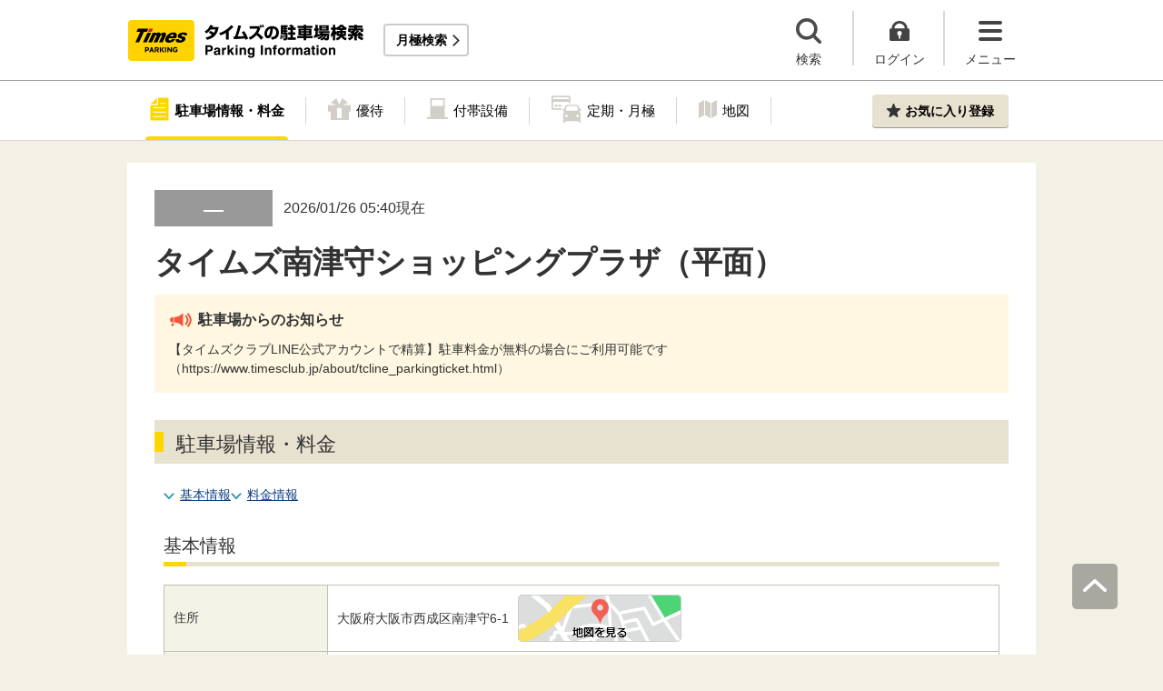

--- FILE ---
content_type: text/html;charset=UTF-8
request_url: https://times-info.net/P27-osaka/C122/park-detail-BUK0028935/
body_size: 25509
content:
<!DOCTYPE html>
<html xmlns="http://www.w3.org/1999/xhtml">
<head>
<!-- Resource Hints -->
<link rel="preconnect" href="//www.google-analytics.com">
<link rel="preconnect" href="//www.googletagmanager.com">
<link rel="dns-prefetch" href="//www.google-analytics.com">
<link rel="dns-prefetch" href="//www.googletagmanager.com">
<link rel="dns-prefetch" href="//platform.twitter.com">
<link rel="dns-prefetch" href="//syndication.twitter.com">
<link rel="dns-prefetch" href="//connect.facebook.net">
<link rel="dns-prefetch" href="//www.facebook.com">
<!-- Resource Hints -->
  <meta http-equiv="Content-Type" content="text/html; charset=utf-8" />
  <meta http-equiv="Content-Script-Type" content="text/javascript" />
  <meta http-equiv="Content-Style-Type" content="text/css" />
  <meta name="viewport" content="width=device-width, initial-scale=1.0, maximum-scale=1.0" />
  
  <title>タイムズ南津守ショッピングプラザ（平面）（大阪府大阪市西成区南津守6-1）の時間貸駐車場・満車/空車・料金情報 ｜タイムズ駐車場検索</title>
  <meta id="description" name="description" content="タイムズ南津守ショッピングプラザ（平面）のタイムズ駐車場（時間貸）の満車/空車情報です。住所は大阪府大阪市西成区南津守6-1。駐車場台数368台。24時間営業！最大料金・提携店舗があります。タイムズの駐車場は、クルマがとめられるだけでなく、クルマを借りられる場所にもなるなど、コインパーキングにイノベーションを起こし続けています。"/>
  <meta id="keywords" name="keywords"/>
  <link rel="canonical" href="https://times-info.net/P27-osaka/C122/park-detail-BUK0028935/"/>
  
  <link rel="stylesheet" type="text/css" href="/common/css/jquery-ui.min.css?v=29ad6e90cf3e8e2fcd6ed8e0590f1b04ef15ffb7" >
  </link>
  <script src="/common/js/jquery-ui.min.js?v=29ad6e90cf3e8e2fcd6ed8e0590f1b04ef15ffb7" defer="defer"></script>
  <script src="/common/js/datepicker-ja.js?v=29ad6e90cf3e8e2fcd6ed8e0590f1b04ef15ffb7" defer="defer"></script>
  <script src="/common/js/jquery.tile.min.js?v=29ad6e90cf3e8e2fcd6ed8e0590f1b04ef15ffb7" defer="defer"></script>
  
  <link rel="stylesheet" type="text/css" href="/common/css/typeahead.css?20160712" media="all" />
<link rel="stylesheet" href="/common/css/slick.css" />
<link rel="stylesheet" href="/common/css/slick-theme.css" />
<link rel="stylesheet" href="/common/css/simplebar.min.css" />
<link rel="stylesheet" type="text/css" href="/common/responsive/css/common.css?20251223" />
  <!-- facebook OGP -->
<meta property="og:type" content="article" />
<meta property="og:image" content="https://times-info.net/common/images/ogp.gif" />
<meta property="fb:app_id" content="150962198367489" />
<!-- /facebook OGP -->

  <script src="/common/js/jquery.js?v=29ad6e90cf3e8e2fcd6ed8e0590f1b04ef15ffb7"></script>
  <script src="/view/teedaExtension/org/seasar/teeda/ajax/js/ajax.js?v=29ad6e90cf3e8e2fcd6ed8e0590f1b04ef15ffb7"></script>
  <script src="/common/js/typeahead.bundle.min.js?v=29ad6e90cf3e8e2fcd6ed8e0590f1b04ef15ffb7"></script>
  <script src="/common/js/slick.min.js?v=29ad6e90cf3e8e2fcd6ed8e0590f1b04ef15ffb7"></script>
  <script src="/common/js/jquery.bxslider.min.js?v=29ad6e90cf3e8e2fcd6ed8e0590f1b04ef15ffb7"></script>
  <script src="/dynamic/js/function/info/common.js?v=29ad6e90cf3e8e2fcd6ed8e0590f1b04ef15ffb7"></script>
    <script type="text/javascript" src="/common/responsive/js/stickyfill.min.js"></script>
  <script type="text/javascript" src="/common/responsive/js/common.js?20250327"></script>
  <script type="text/javascript" src="/common/responsive/js/menu.js"></script>
  <script type="text/javascript" src="/common/responsive/js/slider.js?20251127"></script>
  <script src="/common/js/vue.js"></script>
  <script src="/common/js/axios.min.js"></script>
  <script src="/common/js/es6-promise.auto.min.js"></script>
  <script type="text/javascript" src="/common/responsive/js/simplebar.min.js"></script>
  <script src="/common/js/menuModalContents.js?20251127" defer="defer"></script>
  
  

  
    <script type="application/ld+json"></script>
  
</head>

<body id="d_top">
  <!-- Google Tag Manager -->
<noscript><iframe src="//www.googletagmanager.com/ns.html?id=GTM-5FC6KR"
height="0" width="0" style="display:none;visibility:hidden"></iframe></noscript>
<script>(function(w,d,s,l,i){w[l]=w[l]||[];w[l].push({'gtm.start':
new Date().getTime(),event:'gtm.js'});var f=d.getElementsByTagName(s)[0],
j=d.createElement(s),dl=l!='dataLayer'?'&l='+l:'';j.async=true;j.src=
'//www.googletagmanager.com/gtm.js?id='+i+dl;f.parentNode.insertBefore(j,f);
})(window,document,'script','dataLayer','GTM-5FC6KR');</script>
<!-- End Google Tag Manager -->
    <!--topScroll-->
  <p id="d_scroll" class="c-scrollTop"><img src="/common/images/common_ic041.png" width="26" height="14" alt=""></p>
  <!--ヘッダー-->
  <header class="l-header">
    <div class="l-header_wrap">
      <div class="l-header_inner">
        <div class="l-header_ttlbox">
          <a href="/" class="l-header_ttl" itemprop="url"><img src="/common/responsive/images/logo.png" alt="タイムズの駐車場検索" class="l-header_logo" width="267" height="55" /></a>
        </div>
        <a href="/monthly/" class="l-header_monthly s_monthlyUrl" target="_blank">月極検索</a>
      </div>
      <ul class="l-header_nav">
        <li class="l-header_nav_items">
          <p class="l-header_nav_search js-search">検索</p>
        </li>
        <!--▼▼▼未ログイン時▼▼▼-->
        <li class="l-header_nav_items s_isNotLogin">
          <p class="l-header_nav_login js-login">ログイン</p>
        </li>
        <!--▼▼▼ログイン時▼▼▼-->
        <li class="l-header_nav_items s_isLogin" style="display: none;">
          <a href="/member/mypage/" target="_self">
            <p class="l-header_nav_login l-header_nav_login--mypage js-mypage s_mypage_button">マイページ</p>
          </a>
        </li>
        <li class="l-header_nav_items">
          <p class="l-header_nav_menu js-headerNavMenu">メニュー</p>
        </li>
      </ul>
    </div>
  </header>

  <!--検索モーダル-->
  <div class="p-searchModal js-headerModal" style="display: none;">
    <form method="POST" accept-charset="utf-8" class="p-searchModal_searchBox">
      <input type="search" name="search" id="suggestInput-head" class="p-searchModal_word info-suggestion-head" placeholder="駅名、施設名、住所などを入力" maxlength="150" />
      <span class="p-searchModal_wrap">
        <input type="button" name="button" class="p-searchModal_btn" id="search" value="" onClick="searchBoutonHead()" />
      </span>
      <input type="hidden" id="cursor" />
      <input type="hidden" id="cursorHead" />
      <input type="hidden" id="inputString" />
      <input type="hidden" id="inputStringHeard" />
    </form>
    <a href="javascript:void(0);" class="p-searchModal_currentLocation s_searchByCurrentPosition">現在地から探す</a>
  </div>

  <!--▼▼▼未ログイン時　ログインボタン押下後モーダル▼▼▼-->
  <div class="p-loginModal js-headerModal" style="display: none;">
    <p class="p-loginModal_login">
      <a id="loginLink" href="" class="p-loginModal_loginBtn c-loginBtn loginUrl">ログイン</a>
    </p>
    <!--PC-->
    <p class="p-loginModal_register">
      <a href="https://www.timesclub.jp/member/view/open/regist/landing.jsp?i=pti" target="_blank" class="c-registerBtn p-loginModal_registerBtn">
        会員登録（無料）
      </a><br />
      <a href="/info/point/" class="p-loginModal_registerNotice c-normalLink--arrow">駐車場利用でポイントがたまる！つかえる！</a>
    </p>
    <!--SP-->
    <p class="p-loginModal_register p-loginModal_register--sp">
      <a href="https://www.timesclub.jp/member/view/sp/open/regist/landing.jsp?i=sp1085" class="c-registerBtn p-loginModal_registerBtn">
        会員登録（無料）
      </a><br />
      <a href="/sp/info/point/" class="p-loginModal_registerNotice c-normalLink--arrow">駐車場利用でポイントがたまる！つかえる！</a>
    </p>
  </div>

  <div class="c-overlay is-overlay"></div>
  <!--メニューモーダル-->
  
    <nav class="p-menuModal js-headerMenuArea">
    <div class="p-menuModalBody">
      <!-- メニューモーダル：ヘッダー -->
      <div class="p-menuModalHead">
        <p class="p-menuModalHead_btn"><img loading="lazy" class="p-menuModalHead_close js-menuModalClose" src="/common/responsive/svg/common_ic077.svg" alt="クローズボタン" width="152" height="150" /></p>
        <ul class="p-menuModalHead_list">
          <li class="p-menuModalHead_item"><a class="p-menuModalHead_link is-lending is-active js-menuModalTab" href="javascript:void(0);">時間貸駐車場</a></li>
          <li class="p-menuModalHead_item"><a class="p-menuModalHead_link is-monthly js-menuModalTab" href="javascript:void(0);">月極・定期利用駐車場</a></li>
        </ul><!-- /.p-menuModalHead -->
      </div><!-- /.p-menuModalHead -->

      <!-- メニューモーダル：メイン（時間貸） -->
      <div class="p-menuModalMain01 js-menuModalPanel js-menuModalContents">
        <ul class="p-menuModalMain01_list">
          <li class="p-menuModalMain01_item"><a class="p-menuModalMain01_link" href="/">時間貸駐車場を探す</a></li>
          <li class="p-menuModalMain01_item"><a class="p-menuModalMain01_link" href="/reserve/">予約できる駐車場を探す</a></li>
          <li class="p-menuModalMain01_item">
            <a class="p-menuModalMain01_link loginUrl s_isNotLogin" href="">ログイン</a>
            <a class="p-menuModalMain01_link s_isLogin" href="/member/mypage/" style="display: none;">マイページ</a>
          </li>
        </ul>
        <!-- 利用ガイド（時間貸） -->
        <h2 class="p-menuModalMain01_title">利用ガイド</h2>
        <ul class="p-menuModalMain01_list">
          <li class="p-menuModalMain01_item"><a class="p-menuModalMain01_link" href="/info/">駐車場の利用案内</a></li>
          <li class="p-menuModalMain01_item"><a class="p-menuModalMain01_link" href="/reserve/guide/">予約方法・利用方法</a></li>
          <li class="p-menuModalMain01_item"><a class="p-menuModalMain01_link" href="/faq/">よくある質問</a></li>
          <li class="p-menuModalMain01_item"><a class="p-menuModalMain01_link" href="/info/point/">ポイントがたまる・つかえる</a></li>
          <li class="p-menuModalMain01_item"><a class="p-menuModalMain01_link" href="/sp_app/">駐車場検索アプリ</a></li>
          <li class="p-menuModalMain01_item"><a class="p-menuModalMain01_link u-icon_blank" href="https://www.timesclub.jp/about/tcapp.html" target="_blank">タイムズクラブアプリ</a></li>
          <li class="p-menuModalMain01_item"><a class="p-menuModalMain01_link" href="/info/park24service/">関連サービス</a></li>
        </ul>
        <!-- 特集・おすすめコンテンツ -->
        <template v-if="featureInfo">
          <h2 class="p-menuModalMain01_title">特集・おすすめコンテンツ</h2>
          <ul class="p-menuModalMain01_feature_list">
            <li class="p-menuModalMain01_feature_item" v-for="items in limitedFeatureInfo">
              <a class="p-menuModalMain01_feature_link" :href="items.linkUrl">
                <img loading="lazy" class="p-menuModalMain01_feature_img" :src="items.imagePath" :alt="items.imageAlt" width="242" height="202" />
                <p class="p-menuModalMain01_feature_text">{{items.text}}</p>
              </a>
            </li>
          </ul>
          <p class="p-menuModalMain01_seeMore">
            <a class="p-menuModalMain01_seeMoreBtn" href="/campaign/">一覧をみる</a>
          </p>
        </template><!-- / v-if="featureInfo" -->
        <!-- キャンペーン -->
        <template v-if="campaignInfo">
          <h2 class="p-menuModalMain01_title">キャンペーン</h2>
          <ul class="p-menuModalMain01_list">
            <li class="p-menuModalMain01_item" v-for="items in campaignInfo">
              <a class="p-menuModalMain01_link" :href="items.linkUrl" target="_blank">
                <span class="p-menuModalMain01_link_title">{{items.text}}</span>
                <span class="p-menuModalMain01_link_text u-icon_blank">{{items.period}}</span>
              </a>
            </li>
          </ul>
          <p class="p-menuModalMain01_seeMore">
            <a class="p-menuModalMain01_seeMoreBtn u-icon_blank" href="https://www.timesclub.jp/camp/times/top.html" target="_blank">一覧をみる</a>
          </p>
        </template><!-- /v-if="campaignInfo" -->
        <!-- 時間貸駐車場を貸す -->
        <h2 class="p-menuModalMain01_title">時間貸駐車場を貸す</h2>
        <ul class="p-menuModalMain01_list">
          <li class="p-menuModalMain01_item"><a class="p-menuModalMain01_link" href="/owner/">駐車場経営で土地活用（土地オーナー様）</a></li>
        </ul>
        <!-- サポート -->
        <h2 class="p-menuModalMain01_title">サポート</h2>
        <ul class="p-menuModalMain01_list">
          <li class="p-menuModalMain01_item"><a class="p-menuModalMain01_link" href="/contact/">お問い合わせ</a></li>
        </ul>
      </div><!-- /.p-menuModalMain01 -->

      <!-- メニューモーダル：メイン（月極） -->
      <div class="p-menuModalMain02 js-menuModalPanel">
        <ul class="p-menuModalMain02_list">
          <li class="p-menuModalMain02_item"><a class="p-menuModalMain02_link" href="/monthly/" target="_blank">月極・定期利用駐車場を探す</a></li>
        </ul>
        <!-- 利用ガイド -->
        <h2 class="p-menuModalMain02_title">利用ガイド</h2>
        <ul class="p-menuModalMain02_list">
          <li class="p-menuModalMain02_item"><a class="p-menuModalMain02_link" href="/monthly/info/" target="_blank">はじめてご利用の方</a></li>
          <li class="p-menuModalMain02_item"><a class="p-menuModalMain02_link" href="/monthly/info/flow/" target="_blank">契約・利用までの流れ</a></li>
          <li class="p-menuModalMain02_item"><a class="p-menuModalMain02_link" href="/monthly/info/howto/" target="_blank">月極・定期利用駐車場の探し方（検索方法）</a></li>
          <li class="p-menuModalMain02_item"><a class="p-menuModalMain02_link" href="/monthly/faq/" target="_blank">よくある質問</a></li>
        </ul>
        <!-- 3つの特徴 -->
        <h2 class="p-menuModalMain02_title"><a class="p-menuModalMain02_anchor" href="/monthly/info/about/" target="_blank">3つの特徴</a>
        </h2>
        <ul class="p-menuModalMain02_list">
          <li class="p-menuModalMain02_item"><a class="p-menuModalMain02_link" href="/monthly/info/about/regular-use/" target="_blank">用途別で選べる「定期契約（定期利用）」</a></li>
          <li class="p-menuModalMain02_item"><a class="p-menuModalMain02_link" href="/monthly/info/about/web-reservation/" target="_blank">郵送不要「WEBでカンタン予約・申込」</a></li>
          <li class="p-menuModalMain02_item"><a class="p-menuModalMain02_link" href="/monthly/info/about/times-point/" target="_blank">個人契約限定「タイムズポイントがたまる」</a></li>
        </ul>
        <!-- キャンペーン・特集 -->
        <h2 class="p-menuModalMain02_title"><a class="p-menuModalMain02_anchor" href="/monthly/special/" target="_blank">キャンペーン・特集</a>
        </h2>
        <ul class="p-menuModalMain02_list">
          <li class="p-menuModalMain02_item"><a class="p-menuModalMain02_link" href="/monthly/special/campaign/" target="_blank">お得なキャンペーン情報</a></li>
          <li class="p-menuModalMain02_item"><a class="p-menuModalMain02_link" href="/monthly/special/roadservice/" target="_blank">ロードサービス無料の月極駐車場</a></li>
          <li class="p-menuModalMain02_item"><a class="p-menuModalMain02_link" href="/monthly/special/pdf/houseservice.pdf">ハウスサービス無料の月極駐車場</a></li>
          <li class="p-menuModalMain02_item"><a class="p-menuModalMain02_link" href="/monthly/special/recommended/" target="_blank">今月のおすすめ駐車場</a></li>
          <li class="p-menuModalMain02_item"><a class="p-menuModalMain02_link" href="/monthly/special/newopen/" target="_blank">新規オープン駐車場</a></li>
        </ul>
        <!-- 駐車場を貸す -->
        <h2 class="p-menuModalMain02_title">駐車場を貸す</h2>
        <ul class="p-menuModalMain02_list">
          <li class="p-menuModalMain02_item"><a class="p-menuModalMain02_link" href="/owner/">駐車場経営で土地活用（土地オーナー様）</a></li>
        </ul>
        <!-- サポート -->
        <h2 class="p-menuModalMain02_title">サポート</h2>
        <ul class="p-menuModalMain02_list">
          <li class="p-menuModalMain02_item"><a class="p-menuModalMain02_link u-icon_blank" href="https://www.monthlytimes.com/view/inquiry/input.jsp" target="_blank">お問い合わせ</a></li>
          <li class="p-menuModalMain02_item"><a class="p-menuModalMain02_link u-icon_blank" href="/monthly/info/pdf/agreement.pdf" target="_blank">未成年の方へ</a></li>
          <li class="p-menuModalMain02_item"><a class="p-menuModalMain02_link" href="/monthly/info/trade/" target="_blank">特定商取引に基づく表記</a></li>
        </ul>
      </div><!-- /.p-menuModalMain02 -->

      <!-- メニューモーダル：フッター -->
      <div class="p-menuModalFoot">
        <h2 class="p-menuModalFoot_title">パーク２４グループサービス</h2>
        <ul class="p-menuModalFoot_list">
          <li class="p-menuModalFoot_item"><a class="p-menuModalFoot_link" href="/info/park24service/" target="_blank"><span class="p-menuModalFoot_blank">関連サービス</span></a></li>
          <li class="p-menuModalFoot_item"><a class="p-menuModalFoot_link" href="https://timesbiz.jp/lp/times/" target="_blank"><span class="p-menuModalFoot_blank">タイムズビジネスサービス（法人専用）</span></a></li>
          <li class="p-menuModalFoot_item"><a class="p-menuModalFoot_link" href="/owner/" target="_blank"><span class="p-menuModalFoot_blank">駐車場経営で土地活用（土地オーナー様）</span></a></li>
          <li class="p-menuModalFoot_item"><a class="p-menuModalFoot_link" href="/monthly/" target="_blank"><span class="p-menuModalFoot_blank">タイムズの月極駐車場検索（月極・定期利用）</span></a></li>
          <li class="p-menuModalFoot_item"><a class="p-menuModalFoot_link" href="https://www.timesclub.jp/" target="_blank"><span class="p-menuModalFoot_blank">タイムズクラブ</span></a></li>
          <li class="p-menuModalFoot_item"><a class="p-menuModalFoot_link" href="https://share.timescar.jp/" target="_blank"><span class="p-menuModalFoot_blank">タイムズカー</span></a></li>
          <li class="p-menuModalFoot_item"><a class="p-menuModalFoot_link" href="https://rental.timescar.jp/" target="_blank"><span class="p-menuModalFoot_blank">タイムズカーレンタル</span></a></li>
          <li class="p-menuModalFoot_item"><a class="p-menuModalFoot_link" href="https://btimes.jp/" target="_blank"><span class="p-menuModalFoot_blank">予約制駐車場「B」</span></a></li>
          <li class="p-menuModalFoot_item"><a class="p-menuModalFoot_link" href="https://www.timesclub.jp/member/view/open/tdlesson/list.jsp" target="_blank"><span class="p-menuModalFoot_blank">タイムズレッスン</span></a></li>
          <li class="p-menuModalFoot_item"><a class="p-menuModalFoot_link" href="http://www.timessupport.co.jp/fpclub/" target="_blank"><span class="p-menuModalFoot_blank">査定サービス</span></a></li>
          <li class="p-menuModalFoot_item"><a class="p-menuModalFoot_link" href="http://www.timesspa-resta.jp/" target="_blank"><span class="p-menuModalFoot_blank">Times SPA RESTA</span></a></li>
        </ul>
        <h2 class="p-menuModalFoot_title">その他</h2>
        <ul class="p-menuModalFoot_list">
          <li class="p-menuModalFoot_item"><a class="p-menuModalFoot_link" href="https://www.times24.co.jp/privacy.html" target="_blank"><span class="p-menuModalFoot_blank">個人情報保護方針</span></a></li>
          <li class="p-menuModalFoot_item"><a class="p-menuModalFoot_link" href="https://www.times24.co.jp/management_privacy.html" target="_blank"><span class="p-menuModalFoot_blank">個人情報の取扱いについて</span></a></li>
          <li class="p-menuModalFoot_item"><a class="p-menuModalFoot_link" href="/site-policy/">サイトのご利用にあたって</a></li>
          <li class="p-menuModalFoot_item"><a class="p-menuModalFoot_link" href="/sitemap/">サイトマップ</a></li>
          <li class="p-menuModalFoot_item"><a class="p-menuModalFoot_link" href="https://www.times24.co.jp/" target="_blank"><span class="p-menuModalFoot_blank">運営会社</span></a></li>
          <li class="p-menuModalFoot_item"><a class="p-menuModalFoot_link" href="https://career.park24.co.jp/" target="_blank"><span class="p-menuModalFoot_blank">採用情報</span></a></li>
          <li class="p-menuModalFoot_item"><a class="p-menuModalFoot_link" href="https://www.park24.co.jp/sustainability/promotion/policy.html#section03" target="_blank"><span class="p-menuModalFoot_blank">パーク２４グループ人権方針</span></a></li>
        </ul>
      </div><!-- /.p-menuModalFoot -->

    </div><!-- /.p-menuModalBody -->
  </nav><!-- /.p-menuModal -->
  <!-- main -->
  <main class="l-main">
    <div id="s_pageOption" data-no-needs-init-banner="true" ></div>
    <input type="hidden" value="{&quot;#mankuuText&quot;:{&quot;textContent&quot;:&quot;a5cdb1474d24&quot;},&quot;#mankuuStyle&quot;:{&quot;class&quot;:&quot;1f4f322071205c45&quot;}}" id="json" ></input>
    <input type="hidden" value="BUK0028935" name="bukNo" id="bukNo-hidden" ></input>
    <input type="hidden" value="true" name="isDisplayChargeSimulation" id="canMoneySimulation-hidden" ></input>
    <input type="hidden" value="false" name="isPandcRequireLoginInfo" id="pandcRequireLoginInfo-hidden" ></input>
    <input type="hidden" value="34.624756" name="centerLat" id="centerLat-hidden" ></input>
    <input type="hidden" value="135.483881" name="centerLon" id="centerLon-hidden" ></input>
    <input type="hidden" value="大阪" name="prefecNmForLogo" id="prefecNmForLogo-hidden" ></input>
    <input type="hidden" value="/P27-osaka/" name="prefecUrl" id="prefecUrl-hidden" ></input>
    <input type="hidden" value="https://times-info.net/monthly/P27-osaka/C122/" name="monthlyUrl" id="monthlyUrl-hidden" ></input>

    <!--追従メニュー-->
    <div class="p-parkingDetailMenu js-parkingDetailMenu">
      <div class="p-parkingDetailMenu_wrap">
        <ul class="p-parkingDetailMenu_list">
          <li class="p-parkingDetailMenu_list_item"><a href="#d_top" class="p-parkingDetailMenu_list_aLink p-parkingDetailMenu_list_aLink--status js-menuLink">駐車場情報<br />・料金</a><span class="p-parkingDetailMenu_list_hr js-menuHr"></span></li>
          
            <li class="p-parkingDetailMenu_list_item"><a href="#d_page_yuutai" class="p-parkingDetailMenu_list_aLink p-parkingDetailMenu_list_aLink--yuutai js-menuLink">優待</a></li>
          
          
            <li class="p-parkingDetailMenu_list_item"><a href="#d_page_special" class="p-parkingDetailMenu_list_aLink p-parkingDetailMenu_list_aLink--special js-menuLink">付帯設備</a></li>
          
          <li class="p-parkingDetailMenu_list_item"><a href="#d_page_teikiMonthly" class="p-parkingDetailMenu_list_aLink p-parkingDetailMenu_list_aLink--teikiMonthly js-menuLink">定期・月極</a></li>
          <li class="p-parkingDetailMenu_list_item"><a href="#d_page_map" class="p-parkingDetailMenu_list_aLink p-parkingDetailMenu_list_aLink--map js-menuLink">地図</a></li>
        </ul>
        <div class="p-parkingDetailMenu_favBox s_toast_parent">
          <a id="modalMytimes" href="javascript:void(0);" class="c-favBtn p-parkingDetailMenu_favRegister js-favIsNotLogin">お気に入り登録</a>
          <a id="addMyTimes" href="javascript:void(0);" class="c-favBtn p-parkingDetailMenu_favRegister" style="display: none;">お気に入り登録</a>
          <a id="removeMyTimes" href="javascript:void(0);" class="c-favBtn p-parkingDetailMenu_favRegister p-parkingDetailMenu_favRegister--comp" style="display: none;">登録済み</a>
        </div>
      </div>
    </div>

    <!--▼▼▼未ログイン時お気に入り登録モーダル▼▼▼-->
    <div class="p-favModal">
      <div class="p-favModal_wrap s_isLogin">
        <div class="p-favModal_inner">
          <p class="p-favModal_txt"><span class="p-favModal_txt_bold">お気に入り登録はログインが必要です</span></p>
          <p class="p-favModal_login"><a id="loginLink" href="#" class="p-favModal_login_link c-loginBtn loginUrl">ログイン</a></p>
          <!-- PC -->
        </div>
        <div class="p-favModal_inner">
          <p class="p-favModal_txt">タイムズクラブにご入会されていない方はこちら</p>
          <p class="p-favModal_register"><a href="https://www.timesclub.jp/member/view/open/regist/landing.jsp?i=pti" target="_blank" class=" c-registerBtn">会員登録(無料)</a></p>
          <p class="p-favModal_register p-favModal_register--sp"><a href="https://www.timesclub.jp/member/view/sp/open/regist/landing.jsp?i=sp1085" target="_blank" class="p-favModal_register_link p-favModal_register_link c-registerBtn">会員登録(無料)</a></p>
        </div>
        <p class="p-favModal_closeBtn c-closeBtn"><img loading="lazy" src="/common/responsive/svg/common_closeBtn.svg" alt="クローズボタン" width="35" height="35" /></p>
      </div>
    </div>

    <!-- 駐車場情報　メイン-->
    <div class="l-parkingDetailMain js-parkingDetailMain">
      <!-- お知らせバナー -->
      
      <!-- 満空情報、駐車場名 -->
      <section class="c-topInfo">
        <div class="c-topInfo_wrap">
          <div class="c-topInfo_mankuu">
            <!--▼▼▼満空情報出し分け▼▼▼-->
            <p id="mankuuStyle" class=""><span id="mankuuText"></span></p>
          </div>
          <!--▼▼▼アップデート日付▼▼▼-->
          <p class="c-topInfo_updateTime">
            <span class="c-topInfo_updateTime_time">
              2026/01/26 05:40現在
            </span>
          </p>
        </div>
        <!--▼▼▼駐車場名▼▼▼-->
        <h1 class="c-topInfo_ttl">タイムズ南津守ショッピングプラザ（平面）</h1>
      </section>

      <!--駐車場からのお知らせ-->
      
        <div class="p-parkingNotice">
          <h4 class="p-parkingNotice_ttl">駐車場からのお知らせ</h4>
          <!--▼▼▼お知らせテキスト▼▼▼-->
          <ul class="p-parkingNotice_txt">
            <li class="bukExInfoItems">
              【タイムズクラブLINE公式アカウントで精算】駐車料金が無料の場合にご利用可能です（https://www.timesclub.jp/about/tcline_parkingticket.html）
            </li>
          </ul>
        </div>
      

      <!--駐車場情報・料金-->
      <section class="p-parkingInfo inview" id="d_page_status">
        <h2 class="c-title_type01 p-parkingInfo_ttl">駐車場情報・料金
          
        </h2>
        <div class="p-parkingInfo_wrap">
          <ul class="c-aLinklist">
            <li class="c-aLinklist_item"><a href="#d_page_basicInfo">基本情報</a></li>
            <li class="c-aLinklist_item"><a href="#d_page_price">料金情報</a></li>
          </ul>

          <!--基本情報-->
          <section class="p-basicInfo" id="d_page_basicInfo">
            <h3 class="c-title_type02 c-title_type02-mt0">基本情報</h3>
            <div class="p-basicInfo_wrap">
              <table class="p-basicInfo_table">
                <!--住所-->
                <tr class="p-basicInfo_table_tr">
                  <th class="p-basicInfo_table_th">住所</th>
                  <td class="p-basicInfo_table_td">
                    <p class="p-basicInfo_table_td_address">
                      <span class="p-basicInfo_table_td_address_txt">
                        <span itemprop="addressRegion">大阪府</span><span itemprop="addressLocality">大阪市西成区</span><span itemprop="streetAddress">南津守6-1</span>

                      </span>
                      <a id="s_showMap" class="p-basicInfo_table_td_maplink" href="#d_page_map"><img class="p-basicInfo_table_td_maplink_img" src="/common/responsive/images/moreMap.png" alt="地図を見る" width="180" height="52" /></a>
                    </p>
                  </td>
                </tr>
                <!--台数-->
                <tr class="p-basicInfo_table_tr">
                  <th class="p-basicInfo_table_th">台数</th>
                  <td class="p-basicInfo_table_td">368台</td>
                </tr>
                <!--車両制限-->
                
                  <tr class="p-basicInfo_table_tr">
                    <th class="p-basicInfo_table_th">車両制限</th>
                    <td class="p-basicInfo_table_td">
                      全長5m、
                      全幅1.9m、
                      全高2.1m、
                      重量2.5t
                    </td>
                  </tr>
                
                <!--入出庫可能時間-->
                <tr class="p-basicInfo_table_tr">
                  <th class="p-basicInfo_table_th">入出庫<br class="sp-br" />可能時間</th>
                  <td class="p-basicInfo_table_td">
                    <span id="inOutLabel">24時間入出庫可</span>
                    
                    
                  </td>
                </tr>
                <!--特徴-->
                <tr class="p-basicInfo_table_tr p-basicInfo_table_tr--feature">
                  <th class="p-basicInfo_table_th">特長<br /><a href="/howto/#icon" class="c-normalLink--arrow p-basicInfo_table_th_link">各種サービス説明</a></th>
                  <td class="p-basicInfo_table_td">
                    <div class="p-basicInfo_table_td_feature">
                      <p class="p-basicInfo_table_td_feature_cat">料金</p>
                      <ul class="p-basicInfo_table_td_feature_list">
                        <li class="p-basicInfo_table_td_feature_list_item">
                          
                            <p class="p-basicInfo_table_td_feature_list_txt p-basicInfo_table_td_feature_list_txt--max is-active"><a href="#d_page_price">最大料金あり</a></p>
                          
                          
                        </li>
                      </ul>
                    </div>
                    <div class="p-basicInfo_table_td_feature">
                      <p class="p-basicInfo_table_td_feature_cat">優待</p>
                      <ul class="p-basicInfo_table_td_feature_list">
                        <li class="p-basicInfo_table_td_feature_list_item p-basicInfo_table_td_feature_list_item--teikei">
                          
                            <p class="p-basicInfo_table_td_feature_list_txt p-basicInfo_table_td_feature_list_txt--teikei is-active"><a href="#d_page_yuutai">提携店舗あり</a></p>
                          
                          
                        </li>
                        <li class="p-basicInfo_table_td_feature_list_item">
                          
                          
                            <p class="p-basicInfo_table_td_feature_list_txt p-basicInfo_table_td_feature_list_txt--yuutai">会員優待あり</p>
                          
                        </li>
                        <li class="p-basicInfo_table_td_feature_list_item">
                          
                          
                            <p class="p-basicInfo_table_td_feature_list_txt p-basicInfo_table_td_feature_list_txt--par">パーク＆ライド優待あり</p>
                          
                        </li>
                        <li class="p-basicInfo_table_td_feature_list_item">
                          
                          
                            <p class="p-basicInfo_table_td_feature_list_txt p-basicInfo_table_td_feature_list_txt--point">ポイントアップあり</p>
                          
                        </li>
                      </ul>
                    </div>
                    <div class="p-basicInfo_table_td_feature">
                      <p class="p-basicInfo_table_td_feature_cat">支払い</p>
                      <ul class="p-basicInfo_table_td_feature_list">
                        <li class="p-basicInfo_table_td_feature_list_item">
                          
                            <p class="p-basicInfo_table_td_feature_list_txt p-basicInfo_table_td_feature_list_txt--cash is-active">現金</p>
                          
                          
                        </li>
                        <li class="p-basicInfo_table_td_feature_list_item">
                          
                            <p class="p-basicInfo_table_td_feature_list_txt p-basicInfo_table_td_feature_list_txt--cc is-active">クレジットカード</p>
                          
                          
                        </li>
                        <li class="p-basicInfo_table_td_feature_list_item">
                          
                            <p class="p-basicInfo_table_td_feature_list_txt p-basicInfo_table_td_feature_list_txt--ic is-active">電子マネー</p>
                          
                          
                        </li>
                        <li class="p-basicInfo_table_td_feature_list_item">
                          
                            <p class="p-basicInfo_table_td_feature_list_txt p-basicInfo_table_td_feature_list_txt--QR is-active">QRコード決済</p>
                          
                          
                        </li>
                        <li class="p-basicInfo_table_td_feature_list_item">
                          
                            <p class="p-basicInfo_table_td_feature_list_txt p-basicInfo_table_td_feature_list_txt--pay is-active">Times PAY</p>
                          
                          
                        </li>
                        <li class="p-basicInfo_table_td_feature_list_item">
                          
                            <p class="p-basicInfo_table_td_feature_list_txt p-basicInfo_table_td_feature_list_txt--timespoint is-active">タイムズポイント</p>
                          
                          
                        </li>
                        <li class="p-basicInfo_table_td_feature_list_item">
                          
                            <p class="p-basicInfo_table_td_feature_list_txt p-basicInfo_table_td_feature_list_txt--eticket is-active">パーキングeチケット</p>
                          
                          
                        </li>
                        <li class="p-basicInfo_table_td_feature_list_item">
                          
                            <p class="p-basicInfo_table_td_feature_list_txt p-basicInfo_table_td_feature_list_txt--ticket is-active">タイムズチケット</p>
                          
                          
                        </li>
                        <li class="p-basicInfo_table_td_feature_list_item">
                          
                            <p class="p-basicInfo_table_td_feature_list_txt p-basicInfo_table_td_feature_list_txt--bCard is-active">タイムズビジネスカード</p>
                          
                          
                        </li>
                      </ul>
                    </div>
                    <div class="p-basicInfo_table_td_feature">
                      <p class="p-basicInfo_table_td_feature_cat">設備</p>
                      <ul class="p-basicInfo_table_td_feature_list">
                        <li class="p-basicInfo_table_td_feature_list_item">
                          
                            <p class="p-basicInfo_table_td_feature_list_txt p-basicInfo_table_td_feature_list_txt--24hours is-active">24時間入出庫可</p>
                          
                          
                        </li>
                        <li class="p-basicInfo_table_td_feature_list_item">
                          
                          
                            <p class="p-basicInfo_table_td_feature_list_txt p-basicInfo_table_td_feature_list_txt--prereserve">事前予約可</p>
                          
                        </li>
                        <li class="p-basicInfo_table_td_feature_list_item">
                          
                            <p class="p-basicInfo_table_td_feature_list_txt p-basicInfo_table_td_feature_list_txt--10over is-active">収容台数10台以上</p>
                          
                          
                        </li>
                        <li class="p-basicInfo_table_td_feature_list_item">
                          
                            <p class="p-basicInfo_table_td_feature_list_txt p-basicInfo_table_td_feature_list_txt--rv is-active">ワンボックス可</p>
                          
                          
                        </li>
                        <li class="p-basicInfo_table_td_feature_list_item">
                          
                          
                            <p class="p-basicInfo_table_td_feature_list_txt p-basicInfo_table_td_feature_list_txt--ev">EV・PHV充電可</p>
                          
                        </li>
                        <li class="p-basicInfo_table_td_feature_list_item">
                          
                            <p class="p-basicInfo_table_td_feature_list_txt p-basicInfo_table_td_feature_list_txt--getpoint is-active">タイムズポイント付与あり</p>
                          
                          
                        </li>
                        <li class="p-basicInfo_table_td_feature_list_item">
                          
                          
                            <p class="p-basicInfo_table_td_feature_list_txt p-basicInfo_table_td_feature_list_txt--tower">ポイント交換機あり</p>
                          
                        </li>
                        <li class="p-basicInfo_table_td_feature_list_item">
                          
                            <p class="p-basicInfo_table_td_feature_list_txt p-basicInfo_table_td_feature_list_txt--pass is-active"><a href="#d_page_teiki">定期あり</a></p>
                          
                          
                        </li>
                        <li class="p-basicInfo_table_td_feature_list_item">
                          
                            
                              <p class="p-basicInfo_table_td_feature_list_txt p-basicInfo_table_td_feature_list_txt--cShare is-active"><a href="#carshareLabel">タイムズカーあり</a></p>
                            
                            
                          
                          
                        </li>
                        <li class="p-basicInfo_table_td_feature_list_item">
                          
                          
                            <p class="p-basicInfo_table_td_feature_list_txt p-basicInfo_table_td_feature_list_txt--bike">バイク</p>
                          
                        </li>
                        <li class="p-basicInfo_table_td_feature_list_item">
                          
                          
                            <p class="p-basicInfo_table_td_feature_list_txt p-basicInfo_table_td_feature_list_txt--cycle">サイクル</p>
                          
                        </li>
                      </ul>
                    </div>
                    <div class="p-basicInfo_table_td_feature">
                      <p class="p-basicInfo_table_td_feature_cat">駐車場写真</p>
                      <p class="p-basicInfo_img">
                        <img loading="lazy" id="bukImg" itemprop="image" src="/auto/pimg/BUK0028935.jpg" alt="駐車場写真" class="p-basicInfo_img_photo" width="654" height="260" />
                      </p>
                    </div>
                  </td>
                </tr>
              </table>
            </div>
            <p class="p-basicInfo_attention">※料金、台数等が予告なく変更となる場合があります。また、制限事項が一部表示と異なる場合がありますので、予めご了承ください。</p>
            <!--<p>※駐車場は「<a href="/info/parking.html" target="_blank" class="c-blank">タイムズパーキング利用約款</a>」に従ってご利用ください。</p>-->
          </section>

          <!--注目ポイント-->
          

          <!--料金-->
          <section class="p-price" id="d_page_price">
            <h3 class="c-title_type02 p-price_ttl">
              <span>料金
                <span class="p-price_ttl_small">（税込）</span>
              </span>
              <a href="#d_page_priceSimulation" class="p-price_ttl_aPriceSimulation">料金シミュレーション</a>
            </h3>

            <ul class="c-ulTable_items">
              <li class="c-ulTable_items_list_first">
                <p class="c-ulTable_items_list_first_ttl js-align1">　</p>
                <div class="c-ulTable_items_list_first_wrap">
                  <p class="c-ulTable_items_list_first_subTtl js-align2">最大料金<br />(繰り返し適用)</p>
                  <p class="c-ulTable_items_list_first_subTtl js-align3">通常料金<br /></p>
                </div>
              </li>
              <li class="c-ulTable_items_list js-price_items_list">
                
                  <h4 class="c-ulTable_items_list_ttl c-ulTable_items_list_ttl--type2 js-align1">
                    全日
                  </h4>
                
                <div class="c-ulTable_items_list_wrap">
                  <h5 class="c-ulTable_items_list_subTtl">最大料金<br />(繰り返し適用)</h5>
                  
                    <p class="c-ulTable_items_list_txt js-align2">
                      <!--▼▼▼月～金の最大料金▼▼▼-->
                      駐車後24時間　最大料金800円
                    </p>
                  
                  <h5 class="c-ulTable_items_list_subTtl">通常料金<br /></h5>
                  
                    <!--▼▼▼月～金の通常料金▼▼▼-->
                    <p class="c-ulTable_items_list_txt js-align3">
                      00:00-00:00 30分 200円
                    </p>
                  
                </div>
              </li>

              <li class="c-ulTable_items_list js-price_items_list">
                
                <div class="c-ulTable_items_list_wrap">
                  <h5 class="c-ulTable_items_list_subTtl">最大料金<br />(繰り返し適用)</h5>
                  
                  <h5 class="c-ulTable_items_list_subTtl">通常料金<br /></h5>
                  
                </div>
              </li>

              <li class="c-ulTable_items_list js-price_items_list">
                
                <div class="c-ulTable_items_list_wrap">
                  <h5 class="c-ulTable_items_list_subTtl">最大料金<br />(繰り返し適用)</h5>
                  
                  <h5 class="c-ulTable_items_list_subTtl">通常料金<br /></h5>
                  
                </div>
              </li>
            </ul>

            <p class="p-price_aboutMaxPrice"><a href="/info/max_fee/" class="c-normalLink--arrow">最大料金とは</a></p>
            <table class="p-price_table">
              
              
              <tr class="p-price_table_tr">
                <th class="p-price_table_th">お支払方法</th>
                <!--▼▼▼お支払い方法▼▼-->
                <td class="p-price_table_td p-price_table_td--type2">
                  現金、クレジットカード、電子マネー、QRコード決済、Times PAY、タイムズポイント、パーキングeチケット、タイムズチケット、タイムズビジネスカード
                </td>
              </tr>
            </table>
            <!--おトクになるサービス-->
            
              <div class="p-price_goodService">
                <h4 class="p-price_goodService_ttl">駐車場が
                  <span class="p-price_goodService_ttl_bold">
                    <span class="p-price_goodService_ttl_ruby">お</span>
                    <span class="p-price_goodService_ttl_ruby">ト</span>
                    <span class="p-price_goodService_ttl_ruby">ク</span>
                  </span>になるサービス</h4>
                <ul class="p-price_goodService_list">
                  <!--▼▼▼各種優待あり▼▼-->
                  <li class="p-price_goodService_list_item">
                    
                      <a href="#d_page_yuutai" class="p-price_goodService_list_anchor">
                        <p class="p-price_goodService_list_txt">
                          駐車料金をおトクに<br />
                          <span class="p-price_goodService_list_txt_bold">各種優待あり</span>
                        </p>
                        <div class="p-price_goodService_list_wrap p-price_goodService_list_wrap--exception">
                          <p class="p-price_goodService_list_detail">
                            店舗優待
                          </p>
                        </div>
                      </a>
                    
                  </li>
                  <!--▼▼▼定期あり▼▼-->
                  <li class="p-price_goodService_list_item p-price_goodService_list_item--teiki">
                    
                      <a href="#d_page_teiki" class="p-price_goodService_list_anchor p-price_goodService_list_anchor--teiki">
                        <p class="p-price_goodService_list_txt">使えば使うほどおトク<br /><span class="p-price_goodService_list_txt_bold">定期あり</span></p>
                        <div class="p-price_goodService_list_wrap">
                          <p class="p-price_goodService_list_detail">9,428円／月～</p>
                        </div>
                      </a>
                    
                  </li>
                  <!--▼▼▼月極駐車場あり▼▼-->
                  <li class="p-price_goodService_list_item p-price_goodService_list_item--monthly">
                    
                  </li>
                </ul>
              </div>
            

            <!--TCバナー-->
            
              <div class="p-tcbanner s_isNotLogin">
                <a href="https://www.timesclub.jp/member/view/open/regist/landing.jsp?i=pti" target="_blank" class="p-tcbanner_pc"><img loading="lazy" src="/common/responsive/images/bn_tc.png?20240530" alt="入会金年会費無料 タイムズクラブ会員なら駐車場利用でポイントがたまる・つかえる！" class="p-tcbanner_pc_img" width="560" height="70" /></a>
                <a href="https://www.timesclub.jp/member/view/sp/open/regist/landing.jsp?i=sp1085" target="_blank" class="p-tcbanner_sp"><img loading="lazy" src="/common/responsive/images/bn_tcsp.png?20240530" alt="入会金年会費無料 タイムズクラブ会員なら駐車場利用でポイントがたまる・つかえる！" class="p-tcbanner_sp_img" width="640" height="144" /></a>
              </div>
            

            <!--料金シミュレーション-->
            <div class="p-price_priceSimulation" id="d_page_priceSimulation">
              <h4 class="p-price_priceSimulation_ttl">料金シミュレーション</h4>
              <div id="chargeSimulation" class="p-price_priceSimulation_wrap">
                
                  <!--料金シミュレーション 時間入力-->
                  <div class="p-price_priceSimulation_simulation">
                    <div class="p-price_priceSimulation_simulation_inner">
                      <div class="p-price_priceSimulation_simulation_dateTime">
                        <p class="p-price_priceSimulation_simulation_dateTime_wrap">
                          <label class="p-price_priceSimulation_simulation_dateTime_label">入庫</label>
                          <input type="hidden" id="chargeSimulationInDateYear" value="2026" name="chargeSimulationInDateYear" />
                          <input type="hidden" id="chargeSimulationInDateMonth" value="1" name="chargeSimulationInDateMonth" />
                          <input type="hidden" id="chargeSimulationInDateDay" value="26" name="chargeSimulationInDateDay" />
                          <input type="hidden" id="chargeSimulationInDateYearFrom" value="2026" name="chargeSimulationInDateYearFrom" />
                          <input type="hidden" id="chargeSimulationInDateMonthFrom" value="1" name="chargeSimulationInDateMonthFrom" />
                          <input type="hidden" id="chargeSimulationInDateDayFrom" value="24" name="chargeSimulationInDateDayFrom" />
                          <input type="hidden" id="chargeSimulationInDateYearTo" value="2026" name="chargeSimulationInDateYearTo" />
                          <input type="hidden" id="chargeSimulationInDateMonthTo" value="2" name="chargeSimulationInDateMonthTo" />
                          <input type="hidden" id="chargeSimulationInDateDayTo" value="26" name="chargeSimulationInDateDayTo" />
                          <span class="p-price_priceSimulation_simulation_dateTime_box">
                            <input type="text" name="input_date" id="datepickerIn" value="2026年1月26日 (月)" class="p-price_priceSimulation_simulation_dateTime_date js-" readonly="readonly" />
                          </span>
                          <span class="p-price_priceSimulation_simulation_dateTime_box02">
                            <select id="chargeSimulationInDateHour" size="1" class="p-price_priceSimulation_simulation_dateTime_select">
                              <option value="0" >0時</option>
                              <option value="1" >1時</option>
                              <option value="2" >2時</option>
                              <option value="3" >3時</option>
                              <option value="4" >4時</option>
                              <option value="5" selected="selected" >5時</option>
                              <option value="6" >6時</option>
                              <option value="7" >7時</option>
                              <option value="8" >8時</option>
                              <option value="9" >9時</option>
                              <option value="10" >10時</option>
                              <option value="11" >11時</option>
                              <option value="12" >12時</option>
                              <option value="13" >13時</option>
                              <option value="14" >14時</option>
                              <option value="15" >15時</option>
                              <option value="16" >16時</option>
                              <option value="17" >17時</option>
                              <option value="18" >18時</option>
                              <option value="19" >19時</option>
                              <option value="20" >20時</option>
                              <option value="21" >21時</option>
                              <option value="22" >22時</option>
                              <option value="23" >23時</option>
                            </select>
                          </span>
                          <span class="p-price_priceSimulation_simulation_dateTime_box02">
                            <select id="chargeSimulationInDateMinute" size="1" class="p-price_priceSimulation_simulation_dateTime_select">
                              <option value="0" >0分</option>
                              <option value="1" >1分</option>
                              <option value="2" >2分</option>
                              <option value="3" >3分</option>
                              <option value="4" >4分</option>
                              <option value="5" >5分</option>
                              <option value="6" >6分</option>
                              <option value="7" >7分</option>
                              <option value="8" >8分</option>
                              <option value="9" >9分</option>
                              <option value="10" >10分</option>
                              <option value="11" >11分</option>
                              <option value="12" >12分</option>
                              <option value="13" >13分</option>
                              <option value="14" >14分</option>
                              <option value="15" >15分</option>
                              <option value="16" >16分</option>
                              <option value="17" >17分</option>
                              <option value="18" >18分</option>
                              <option value="19" >19分</option>
                              <option value="20" >20分</option>
                              <option value="21" >21分</option>
                              <option value="22" >22分</option>
                              <option value="23" >23分</option>
                              <option value="24" >24分</option>
                              <option value="25" >25分</option>
                              <option value="26" >26分</option>
                              <option value="27" >27分</option>
                              <option value="28" >28分</option>
                              <option value="29" >29分</option>
                              <option value="30" >30分</option>
                              <option value="31" >31分</option>
                              <option value="32" >32分</option>
                              <option value="33" >33分</option>
                              <option value="34" >34分</option>
                              <option value="35" >35分</option>
                              <option value="36" >36分</option>
                              <option value="37" >37分</option>
                              <option value="38" >38分</option>
                              <option value="39" >39分</option>
                              <option value="40" >40分</option>
                              <option value="41" >41分</option>
                              <option value="42" >42分</option>
                              <option value="43" >43分</option>
                              <option value="44" >44分</option>
                              <option value="45" >45分</option>
                              <option value="46" >46分</option>
                              <option value="47" >47分</option>
                              <option value="48" >48分</option>
                              <option value="49" >49分</option>
                              <option value="50" >50分</option>
                              <option value="51" >51分</option>
                              <option value="52" >52分</option>
                              <option value="53" >53分</option>
                              <option value="54" selected="selected" >54分</option>
                              <option value="55" >55分</option>
                              <option value="56" >56分</option>
                              <option value="57" >57分</option>
                              <option value="58" >58分</option>
                              <option value="59" >59分</option>
                            </select>
                          </span>
                        </p>
                        <p class="p-price_priceSimulation_simulation_dateTime_wrap">
                          <label class="p-price_priceSimulation_simulation_dateTime_label">出庫</label>
                          <input type="hidden" id="chargeSimulationOutDateYear" value="2026" name="chargeSimulationOutDateYear" />
                          <input type="hidden" id="chargeSimulationOutDateMonth" value="1" name="chargeSimulationOutDateMonth" />
                          <input type="hidden" id="chargeSimulationOutDateDay" value="26" name="chargeSimulationOutDateDay" />
                          <input type="hidden" id="chargeSimulationOutDateYearFrom" value="2026" name="chargeSimulationOutDateYearFrom" />
                          <input type="hidden" id="chargeSimulationOutDateMonthFrom" value="1" name="chargeSimulationOutDateMonthFrom" />
                          <input type="hidden" id="chargeSimulationOutDateDayFrom" value="26" name="chargeSimulationOutDateDayFrom" />
                          <input type="hidden" id="chargeSimulationOutDateYearTo" value="2026" name="chargeSimulationOutDateYearTo" />
                          <input type="hidden" id="chargeSimulationOutDateMonthTo" value="2" name="chargeSimulationOutDateMonthTo" />
                          <input type="hidden" id="chargeSimulationOutDateDayTo" value="26" name="chargeSimulationOutDateDayTo" />
                          <span class="p-price_priceSimulation_simulation_dateTime_box">
                            <input type="text" id="datepickerOut" value="2026年1月26日 (月)" readonly="readonly" name="input_date" class="p-price_priceSimulation_simulation_dateTime_date js-" />
                          </span>
                          <span class="p-price_priceSimulation_simulation_dateTime_box02">
                            <select id="chargeSimulationOutDateHour" size="1" class="p-price_priceSimulation_simulation_dateTime_select">
                              <option value="0" >0時</option>
                              <option value="1" >1時</option>
                              <option value="2" >2時</option>
                              <option value="3" >3時</option>
                              <option value="4" >4時</option>
                              <option value="5" selected="selected" >5時</option>
                              <option value="6" >6時</option>
                              <option value="7" >7時</option>
                              <option value="8" >8時</option>
                              <option value="9" >9時</option>
                              <option value="10" >10時</option>
                              <option value="11" >11時</option>
                              <option value="12" >12時</option>
                              <option value="13" >13時</option>
                              <option value="14" >14時</option>
                              <option value="15" >15時</option>
                              <option value="16" >16時</option>
                              <option value="17" >17時</option>
                              <option value="18" >18時</option>
                              <option value="19" >19時</option>
                              <option value="20" >20時</option>
                              <option value="21" >21時</option>
                              <option value="22" >22時</option>
                              <option value="23" >23時</option>
                            </select>
                          </span>
                          <span class="p-price_priceSimulation_simulation_dateTime_box02">
                            <select id="chargeSimulationOutDateMinute" size="1" class="p-price_priceSimulation_simulation_dateTime_select">
                              <option value="0" >0分</option>
                              <option value="1" >1分</option>
                              <option value="2" >2分</option>
                              <option value="3" >3分</option>
                              <option value="4" >4分</option>
                              <option value="5" >5分</option>
                              <option value="6" >6分</option>
                              <option value="7" >7分</option>
                              <option value="8" >8分</option>
                              <option value="9" >9分</option>
                              <option value="10" >10分</option>
                              <option value="11" >11分</option>
                              <option value="12" >12分</option>
                              <option value="13" >13分</option>
                              <option value="14" >14分</option>
                              <option value="15" >15分</option>
                              <option value="16" >16分</option>
                              <option value="17" >17分</option>
                              <option value="18" >18分</option>
                              <option value="19" >19分</option>
                              <option value="20" >20分</option>
                              <option value="21" >21分</option>
                              <option value="22" >22分</option>
                              <option value="23" >23分</option>
                              <option value="24" >24分</option>
                              <option value="25" >25分</option>
                              <option value="26" >26分</option>
                              <option value="27" >27分</option>
                              <option value="28" >28分</option>
                              <option value="29" >29分</option>
                              <option value="30" >30分</option>
                              <option value="31" >31分</option>
                              <option value="32" >32分</option>
                              <option value="33" >33分</option>
                              <option value="34" >34分</option>
                              <option value="35" >35分</option>
                              <option value="36" >36分</option>
                              <option value="37" >37分</option>
                              <option value="38" >38分</option>
                              <option value="39" >39分</option>
                              <option value="40" >40分</option>
                              <option value="41" >41分</option>
                              <option value="42" >42分</option>
                              <option value="43" >43分</option>
                              <option value="44" >44分</option>
                              <option value="45" >45分</option>
                              <option value="46" >46分</option>
                              <option value="47" >47分</option>
                              <option value="48" >48分</option>
                              <option value="49" >49分</option>
                              <option value="50" >50分</option>
                              <option value="51" >51分</option>
                              <option value="52" >52分</option>
                              <option value="53" >53分</option>
                              <option value="54" selected="selected" >54分</option>
                              <option value="55" >55分</option>
                              <option value="56" >56分</option>
                              <option value="57" >57分</option>
                              <option value="58" >58分</option>
                              <option value="59" >59分</option>
                            </select>
                          </span>
                        </p>
                        <p class="atte-text-column atte-text-column-layout p-price_priceSimulation_simulation_errMsg" style="display:none;"><span id="chargeSimulationError"></span></p>
                      </div>
                      <input id="calcCharge" type="button" value="計算する" class="p-price_priceSimulation_simulation_calcBtn" />
                    </div>
                    <!--▼▼▼計算結果▼▼▼-->
                    <div class="p-price_priceSimulation_calcResult">
                      <h5 class="p-price_priceSimulation_calcResult_ttl">駐車料金</h5>
                      <p class="p-price_priceSimulation_calcResult_price">
                        <span class="p-price_priceSimulation_calcResult_price_bold">
                          <span id="charge">--円</span>
                        </span>
                      </p>

                      <div class="p-price_priceSimulation_calcResult_time">
                        <!--▼▼▼駐車時間▼▼▼-->
                        <p class="p-price_priceSimulation_calcResult_time_txt">駐車時間：
                          <span class="p-price_priceSimulation_calcResult_hour">
                            <span id="parkingTime"></span>
                          </span>
                        </p>
                      </div>
                      <div id="loading-calc" style="display:none;" class="p-price_priceSimulation_calcResult_load"><img loading="lazy" src="/common/images/loading.gif" alt="loading" width="40" height="40" /></div>
                    </div>
                  </div>
                
                <!--▼▼▼料金シミュレーションできない場合▼▼▼-->
                
                <!--料金シミュレーション 注意事項-->
                <ul class="c-annotationList u-fs13">
                  <li>※料金は予告なく変更となる場合があります。現地看板をご確認ください。</li>
                  <li>※駐車場により営業時間が異なります。営業時間外も入出庫日時の指定が可能のため、入出庫可能時間をご確認の上、設定してください。</li>
                  <li>※2026/01/26時点での料金シミュレーションとなります。</li>
                  <li>※提携店舗利用による優待やイベント開催時の特定日料金などはシミュレーション結果に含まれておりません。</li>
                </ul>
              </div>
            </div>
          </section>
        </div>
      </section>

      


      <!--優待-->
      
        <section class="p-parkingSpecial" id="d_page_yuutai" style="margin-top: 50px;">
          <h2 class="c-title_type01 p-price_ttl">優待</h2>
          <div class="p-parkingSpecial_wrap">
            
              <!--提携店舗-->
              <div class="p-parkingSpecial_teikei">
                <h3 class="c-title_type02 p-parkingSpecial_teikei_ttl">提携店舗</h3>
                
                  <div class="p-parkingSpecial_teikei_txt">
                    <p>入庫後最初の６０分無料。その他、お買上金額に応じて追加の優待有り。詳細は、現地にてご確認下さい。</p>
                  </div>
                
                <div class="p-parkingSpecial_teikei_link">
                  <p class="p-parkingSpecial_teikei_link_notice"></p>
                  <!--▼▼▼店舗リスト▼▼▼-->
                  <ul class="p-parkingSpecial_teikei_link_list">
                    
                  </ul>
                </div>
              </div>
            
            
            
              
            
            
            
          </div>
        </section>
      

      
        <!--付帯設備-->
        <section class="p-parkingFacility inview" id="d_page_special" style="margin-top: 50px;">
          <h2 class="c-title_type01 p-price_ttl">付帯設備</h2>
          <div class="p-parkingFacility_wrap">
            

            

            
              <!--タイムズカー-->
              <div class="p-parkingFacility_timesCarShare">
                <h3 class="c-title_type02 p-parkingFacility_timesCarShare_ttl" id="carshareLabel">タイムズカー（カーシェアリング）</h3>
                <div class="p-parkingFacility_timesCarShare_desc c-desc">
                  <div class="p-parkingFacility_timesCarShare_desc_wrap">
                    <p class="p-parkingFacility_timesCarShare_desc_txt c-desc_txt">
                      24時間、使いたい時にいつでも使える、タイムズのカーシェアリング。<br />利用料金は使った分だけご請求。ガソリン代や万が一の時の補償も料金に含まれています。さらにキャンセルは予約の1分前までOK！急に予定が変わった時も安心です。
                    </p>
                  </div>
                  <ul class="p-parkingFacility_timesCarShare_list c-desc_list">
                    <li class="p-parkingFacility_timesCarShare_desc_list_item c-desc_list_item c-desc_list_item--reverse">
                      <p class="p-parkingFacility_timesCarShare_desc_list_txt c-desc_list_txt"><span class="c-desc_list_txt_bold">15分220円～</span><br />(ガソリン代込み)</p>
                      <p class="p-parkingFacility_timesCarShare_desc_list_img"><img loading="lazy" class="c-desc_list_item_img" src="/dynamic/images/detail_007.png" alt="その場でポイントを確認" width="122" height="50" /></p>
                    </li>
                    <li class="p-parkingFacility_timesCarShare_desc_list_item c-desc_list_item c-desc_list_item--reverse">
                      <p class="p-parkingFacility_timesCarShare_desc_list_txt c-desc_list_txt">法人・学生は<br /><span class="c-desc_list_txt_bold">月額基本料無料</span></p>
                      <p class="p-parkingFacility_timesCarShare_desc_list_img"><img loading="lazy" class="c-desc_list_item_img" src="/dynamic/images/detail_008.png" alt="ポイントを交換" width="122" height="50" /></p>
                    </li>
                    <li class="p-parkingFacility_timesCarShare_desc_list_item c-desc_list_item c-desc_list_item--reverse">
                      <p class="p-parkingFacility_timesCarShare_desc_list_txt c-desc_list_txt">パソコン、<br class="p-parkingFacility_timesCarShare_desc_list_txt_brSP" />スマホから<br /><span class="c-desc_list_txt_bold">カンタン予約</span></p>
                      <p class="p-parkingFacility_timesCarShare_desc_list_img"><img loading="lazy" class="c-desc_list_item_img" src="/dynamic/images/detail_009.png" alt="タッチパネル式の情報端末" width="122" height="50" /></p>
                    </li>
                  </ul>
                  <!--ステーション情報-->
                  <p class="p-parkingFacility_timesCarShare_register js-timesCarShare_btn">
                    
                      <a id="carshareStationLink" class="c-tiBtn c-tiBtn--size05 c-tiBtn--color03 u-mRLauto" href="https://share.timescar.jp/view/station/detail.jsp?scd=DU45" target="_blank"><span class="c-tiBtn_blankIcon02 c-tiBtn_icon--edge">ステーション情報を見る</span></a>
                    
                    
                  </p>
                </div>
                <p class="p-parkingFacility_timesCarShare_link"><a href="https://share.timescar.jp/" class="c-normalLink--arrow c-normalLink--blank" target="_blank">タイムズカー</a></p>
              </div>
            
          </div>
        </section>
      

      <!--定期・月極-->
      <section class="p-teikiMonthly inview" id="d_page_teikiMonthly">
        <h2 class="c-title_type01">定期・月極</h2>
        <div class="p-teikiMonthly_wrap" id="d_page_teikiMonthlyService">
          <!--定期-->
          <section class="p-teikiMonthly_teiki" id="d_page_teiki">
            <h3 class="c-title_type02 c-title_type02-mt24">定期</h3>
            <div class="p-teikiMonthly_teiki_desc c-desc">
              <div class="p-teikiMonthly_teiki_desc_wrap">
                <p class="p-teikiMonthly_desc_txt c-desc_txt">使えば使うほどおトクな定期があれば、指定された駐車場、指定された時間内にキャッシュレスで何度も入出庫可能です。駐車場によって様々な種類の定期をご用意しております。</p>
                <div class="c-annotationList u-fs14 u-fontBold c-desc_txt">
                  <p>※連続駐車は最大48時間までとなりますのでご注意ください。</p>
                  <p>※タイムズポイントの付与は、個人名義でのご契約のみ対象となります。</p>
                </div>
              </div>
              <ul class="p-teikiMonthly_teiki_desc_imgList c-desc_list">
                <li class="p-teikiMonthly_teiki_desc_imgList_item c-desc_list_item">
                  <p class="p-teikiMonthly_teiki_desc_imgList_txt c-desc_list_txt">便利に使える<br /><span class="p-teikiMonthly_teiki_desc_imgList_txt_bold c-desc_list_txt_bold">都度精算不要</span></p>
                  <img loading="lazy" class="c-desc_list_item_img" src="/common/responsive/images/benefit_001.png" alt="便利に使える都度清算不要" width="122" height="50" />
                </li>
                <li class="p-teikiMonthly_teiki_desc_imgList_item c-desc_list_item">
                  <p class="p-teikiMonthly_teiki_desc_imgList_txt c-desc_list_txt"><span class="p-teikiMonthly_teiki_desc_imgList_txt_bold c-desc_list_txt_bold">1カ月100タイムズ<br />ポイント</span>がたまる</p>
                  <img loading="lazy" class="c-desc_list_item_img" src="/common/responsive/images/benefit_002.png" alt=" 1カ月100タイムズがたまる" width="122" height="50" />
                </li>
                <li class="p-teikiMonthly_teiki_desc_imgList_item c-desc_list_item">
                  <img loading="lazy" class="c-desc_list_item_img c-desc_list_item_img--exception" src="/common/responsive/images/benefit_003.png" alt="タッチパネル式の情報端末" width="122" height="106" />
                </li>
              </ul>
            </div>
            <div class="p-teikiMonthly_teiki_ttlBox">
              <div class="p-teikiMonthly_teiki_ttlBox_inner">
                <h4 class="p-teikiMonthly_teiki_ttl js-menuTab">契約型定期</h4>
                <p class="p-teikiMonthly_teiki_subTxt">用途で選びたい方に！</p>
              </div>
              <div class="p-teikiMonthly_teiki_ttlBox_inner">
                <h4 class="p-teikiMonthly_teiki_ttl p-teikiMonthly_teiki_ttl--genti js-menuTab is-local">現地販売機型定期</h4>
                <p class="p-teikiMonthly_teiki_subTxt p-teikiMonthly_teiki_subTxt--genti">1カ月の短期利用の方に！</p>
              </div>
            </div>
            <div class="p-teikiMonthly_teiki_service">
              <!--契約型定期-->
              <div class="p-teikiMonthly_teiki_service_wrap p-teikiMonthly_teiki_service_wrap--keiyaku js-menuPanel">
                
                <ul class="p-teikiMonthly_teiki_service_desc">
                  <li class="p-teikiMonthly_teiki_service_desc_item">
                    <img loading="lazy" src="/common/responsive/images/benefit_007.png" alt="" class="p-teikiMonthly_teiki_service_desc_img" width="122" height="50" />
                    <p class="p-teikiMonthly_teiki_service_desc_txt"><span class="p-teikiMonthly_teiki_service_desc_txt_regular">駐車場</span><br />利用契約の締結</p>
                  </li>
                  <li class="p-teikiMonthly_teiki_service_desc_item">
                    <img loading="lazy" src="/common/responsive/images/benefit_008.png" alt="" class="p-teikiMonthly_teiki_service_desc_img" width="122" height="50" />
                    <p class="p-teikiMonthly_teiki_service_desc_txt"><span class="p-teikiMonthly_teiki_service_desc_txt_regular">全日・休日・夜間等</span><br class="p-teikiMonthly_teiki_service_desc_txt_spBr" />用途で選べる</p>
                  </li>
                  <li class="p-teikiMonthly_teiki_service_desc_item">
                    <img loading="lazy" src="/common/responsive/images/benefit_009.png" alt="" class="p-teikiMonthly_teiki_service_desc_img" width="122" height="50" />
                    <p class="p-teikiMonthly_teiki_service_desc_txt">安心の自動更新<span class="p-teikiMonthly_teiki_service_desc_txt_regular">で<br />手間いらず</span></p>
                  </li>
                </ul>
                
                  
                    <!--▼▼▼契約型定期の料金等▼▼▼-->
                    <div class="p-teikiMonthly_teiki_service_box">
                      <h5 class="p-teikiMonthly_teiki_service_parkingName c-title_type03">タイムズ南津守ショッピングプラザ（平面）（自動車）：全日定期2</h5>
                      <table class="p-teikiMonthly_teiki_service_table">
                        <tr class="p-teikiMonthly_teiki_service_table_tr">
                          <th class="p-teikiMonthly_teiki_service_table_th">使用料</th>
                          <td class="p-teikiMonthly_teiki_service_table_td">
                            9,428円（税込）
                          </td>
                        </tr>
                        <tr class="p-teikiMonthly_teiki_service_table_tr">
                          <th class="p-teikiMonthly_teiki_service_table_th">保証料</th>
                          <td class="p-teikiMonthly_teiki_service_table_td">
                            9,428円
                          </td>
                        </tr>
                        <tr class="p-teikiMonthly_teiki_service_table_tr">
                          <th class="p-teikiMonthly_teiki_service_table_th">契約手数料</th>
                          <td class="p-teikiMonthly_teiki_service_table_td">
                            9,428円（税込）
                          </td>
                        </tr>
                        <tr class="p-teikiMonthly_teiki_service_table_tr">
                          <th class="p-teikiMonthly_teiki_service_table_th">利用期間</th>
                          <td class="p-teikiMonthly_teiki_service_table_td">
                            24時間
                          </td>
                        </tr>
                        <tr class="p-teikiMonthly_teiki_service_table_tr">
                          <th class="p-teikiMonthly_teiki_service_table_th">販売方法</th>
                          <td class="p-teikiMonthly_teiki_service_table_td">駐車場利用契約の締結</td>
                        </tr>
                      </table>
                      <p class="p-teikiMonthly_teiki_service_moreBtn">
                        <a id="detail" href="/monthly/P27-osaka/C122/park-detail-BUK002893503/" target="_blank" class="c-tiBtn c-tiBtn--size02 c-tiBtn--color03 u-mRLauto"><span class="c-tiBtn_blankIcon02 c-tiBtn_icon--edge">詳しく見る</span></a>
                      </p>
                    </div>
                  
                
                <p class="p-teikiMonthly_teiki_service_link p-teikiMonthly_teiki_service_link--keiyaku"><a href="/monthly/info/about/regular-use/" class="c-normalLink--arrow c-normalLink--blank" target="_blank">定期契約駐車場とは？</a></p>
              </div>
              <!--現地販売機型定期-->
              <div class="p-teikiMonthly_teiki_service_wrap p-teikiMonthly_teiki_service_wrap--genti js-menuPanel">
                
                  <div class="p-teikiMonthly_teiki_service_attention c-parkingDetail_attention">
                    <p class="c-parkingDetail_attention_ttl">本駐車場は、1カ月定期券の取り扱いはしておりません</p>
                    <p class="c-parkingDetail_attention_txt">一部の公共駐車場では有人販売を行っている場合がございます。現地にてご確認ください。</p>
                  </div>
                
                <ul class="p-teikiMonthly_teiki_service_desc">
                  <li class="p-teikiMonthly_teiki_service_desc_item">
                    <img loading="lazy" src="/common/responsive/images/benefit_004.png" alt="" class="p-teikiMonthly_teiki_service_desc_img" width="122" height="50" />
                    <p class="p-teikiMonthly_teiki_service_desc_txt p-teikiMonthly_teiki_service_desc_txt--genti"><span class="p-teikiMonthly_teiki_service_desc_txt_regular">駐車場にある</span><br />販売機で買える</p>
                  </li>
                  <li class="p-teikiMonthly_teiki_service_desc_item">
                    <img loading="lazy" src="/common/responsive/images/benefit_005.png" alt="" class="p-teikiMonthly_teiki_service_desc_img" width="122" height="50" />
                    <p class="p-teikiMonthly_teiki_service_desc_txt p-teikiMonthly_teiki_service_desc_txt--genti">敷金・礼金<br />仲介手数料無し</p>
                  </li>
                  <li class="p-teikiMonthly_teiki_service_desc_item">
                    <img loading="lazy" src="/common/responsive/images/benefit_006.png" alt="" class="p-teikiMonthly_teiki_service_desc_img" width="122" height="50" />
                    <p class="p-teikiMonthly_teiki_service_desc_txt p-teikiMonthly_teiki_service_desc_txt--genti"><span class="p-teikiMonthly_teiki_service_desc_txt_regular">1カ月限定</span><br />使い切り</p>
                  </li>
                </ul>
                
                <p class="p-teikiMonthly_teiki_service_link"><a href="/feature/pass/what.html" class="c-normalLink--arrow">1カ月定期券とは？</a></p>
              </div>
            </div>
            
              <!--定期券のある近くの駐車場-->
              <div class="p-teikiMonthly_teiki_nearParking">
                <h4 class="c-title_type03">定期のある近くの駐車場</h4>
                <ul class="c-parkingInfoSlider js-slider">
                  
                    <li class="c-parkingInfoSlider_item">
                      <a id="nearBuk" href="/P27-osaka/C125/park-detail-BUK0062967/" class="c-parkingInfoSlider_item_link">
                        <img loading="lazy" id="nearBuk" src="/auto/pimg/BUK0062967.jpg" alt="タイムズダイエー住之江店（屋上）" class="c-parkingInfoSlider_photo" width="120" height="90" />
                        <div class="c-parkingInfoSlider_wrap">
                          <p class="c-parkingInfoSlider_dist">本駐車場から975ｍ</p>
                          <p class="c-parkingInfoSlider_parkingName"><span id="bukNm-T">タイムズダイエー住之江店（屋上）</span></p>
                        </div>
                      </a>
                    </li>
                  
                    <li class="c-parkingInfoSlider_item">
                      <a id="nearBuk" href="/P27-osaka/C122/park-detail-BUK0020401/" class="c-parkingInfoSlider_item_link">
                        <img loading="lazy" id="nearBuk" src="/auto/pimg/BUK0020401.jpg" alt="タイムズ天下茶屋駅前" class="c-parkingInfoSlider_photo" width="120" height="90" />
                        <div class="c-parkingInfoSlider_wrap">
                          <p class="c-parkingInfoSlider_dist">本駐車場から1529ｍ</p>
                          <p class="c-parkingInfoSlider_parkingName"><span id="bukNm-T">タイムズ天下茶屋駅前</span></p>
                        </div>
                      </a>
                    </li>
                  
                    <li class="c-parkingInfoSlider_item">
                      <a id="nearBuk" href="/P27-osaka/C122/park-detail-BUK0018938/" class="c-parkingInfoSlider_item_link">
                        <img loading="lazy" id="nearBuk" src="/auto/pimg/BUK0018938.jpg" alt="タイムズ松第３" class="c-parkingInfoSlider_photo" width="120" height="90" />
                        <div class="c-parkingInfoSlider_wrap">
                          <p class="c-parkingInfoSlider_dist">本駐車場から1921ｍ</p>
                          <p class="c-parkingInfoSlider_parkingName"><span id="bukNm-T">タイムズ松第３</span></p>
                        </div>
                      </a>
                    </li>
                  
                </ul>
              </div>
            
          </section>

          <!--月極駐車場-->
          <section class="p-teikiMonthly_monthly" id="d_page_monthly">
            <h3 class="c-title_type02">月極駐車場</h3>
            
              <div class="c-parkingDetail_attention">
                <p class="c-parkingDetail_attention_ttl"><a href="/monthly/" target="_blank" class="c-blank">タイムズの月極駐車場検索</a>サイトからお探しください</p>
              </div>
            
            <div class="p-teikiMonthly_monthly_desc c-desc">
              <div class="p-teikiMonthly_monthly_desc_wrap">
                <p class="p-teikiMonthly_monthly_desc_txt c-desc_txt">
                  時間貸駐車場の混雑状況に左右されず、いつでも駐車場場所を確保したい場合にオススメです。車庫証明に必要な保管場所使用承諾書の発行も可能です。(一部除く)</p>
                <p class="p-teikiMonthly_monthly_desc_attention c-desc_attention">空き状況は「<a href="/monthly/" target="_blank" class="c-blank">タイムズの月極駐車場検索</a>」サイトから確認ください。</p>
              </div>
              <ul class="p-teikiMonthly_monthly_desc_imgList c-desc_list">
                <li class="p-teikiMonthly_monthly_desc_imgList_item c-desc_list_item">
                  <p class="p-teikiMonthly_monthly_desc_imgList_txt c-desc_list_txt">安心して使える<br /><span class="p-teikiMonthly_monthly_desc_imgList_txt_bold c-desc_list_txt_bold">いつでも駐車可能</span></p>
                  <img loading="lazy" class="c-desc_list_item_img" src="/common/responsive/images/benefit_010.png" alt="便利に使える都度清算不要" width="122" height="50" />
                </li>
                <li class="p-teikiMonthly_monthly_desc_imgList_item c-desc_list_item">
                  <p class="p-teikiMonthly_monthly_desc_imgList_txt c-desc_list_txt"><span class="p-teikiMonthly_monthly_desc_imgList_txt_bold c-desc_list_txt_bold">1カ月100タイムズ<br />ポイント</span>がたまる</p>
                  <img loading="lazy" class="c-desc_list_item_img" src="/common/responsive/images/benefit_011.png" alt=" 1カ月100タイムズがたまる" width="122" height="50" />
                </li>
                <li class="p-teikiMonthly_monthly_desc_imgList_item c-desc_list_item">
                  <img loading="lazy" class="c-desc_list_item_img c-desc_list_item_img--exception" src="/common/responsive/images/benefit_012.png" alt=" タッチパネル式の情報端末" width="122" height="106" />
                </li>
              </ul>
            </div>
            <p class="p-teikiMonthly_monthly_link"><a href="/monthly/" target="_blank" class="c-normalLink--arrow c-normalLink--blank">タイムズの月極駐車場検索</a></p>
            

            
              <!--近くの月極駐車場-->
              <div class="p-teikiMonthly_monthly_nearParking">
                <h4 class="c-title_type03">近くの月極駐車場</h4>
                <ul class="c-parkingInfoSlider js-slider">
                  
                    <li class="c-parkingInfoSlider_item">
                      <a id="nearBuk" href="/P27-osaka/C122/park-detail-BUK0049429/" class="c-parkingInfoSlider_item_link">
                        <img loading="lazy" id="nearBuk" src="/auto/pimg/BUK0049429.jpg" alt="タイムズ玉出中１丁目第２" class="c-parkingInfoSlider_photo" width="120" height="90" />
                        <div class="c-parkingInfoSlider_wrap">
                          <p class="c-parkingInfoSlider_dist">本駐車場から<span id="differenceDistance">960</span>ｍ</p>
                          <p class="c-parkingInfoSlider_parkingName"><span id="bukNm-M">タイムズ玉出中１丁目第２</span></p>
                        </div>
                      </a>
                    </li>
                  
                    <li class="c-parkingInfoSlider_item">
                      <a id="nearBuk" href="/P27-osaka/C122/park-detail-BUK0030470/" class="c-parkingInfoSlider_item_link">
                        <img loading="lazy" id="nearBuk" src="/auto/pimg/BUK0030470.jpg" alt="タイムズ千本北第２" class="c-parkingInfoSlider_photo" width="120" height="90" />
                        <div class="c-parkingInfoSlider_wrap">
                          <p class="c-parkingInfoSlider_dist">本駐車場から<span id="differenceDistance">1046</span>ｍ</p>
                          <p class="c-parkingInfoSlider_parkingName"><span id="bukNm-M">タイムズ千本北第２</span></p>
                        </div>
                      </a>
                    </li>
                  
                    <li class="c-parkingInfoSlider_item">
                      <a id="nearBuk" href="/P27-osaka/C122/park-detail-BUK0015229/" class="c-parkingInfoSlider_item_link">
                        <img loading="lazy" id="nearBuk" src="/auto/pimg/BUK0015229.jpg" alt="タイムズ岸里玉出駅前第２" class="c-parkingInfoSlider_photo" width="120" height="90" />
                        <div class="c-parkingInfoSlider_wrap">
                          <p class="c-parkingInfoSlider_dist">本駐車場から<span id="differenceDistance">1185</span>ｍ</p>
                          <p class="c-parkingInfoSlider_parkingName"><span id="bukNm-M">タイムズ岸里玉出駅前第２</span></p>
                        </div>
                      </a>
                    </li>
                  
                    <li class="c-parkingInfoSlider_item">
                      <a id="nearBuk" href="/P27-osaka/C122/park-detail-BUK0042625/" class="c-parkingInfoSlider_item_link">
                        <img loading="lazy" id="nearBuk" src="/auto/pimg/BUK0042625.jpg" alt="タイムズ玉出東" class="c-parkingInfoSlider_photo" width="120" height="90" />
                        <div class="c-parkingInfoSlider_wrap">
                          <p class="c-parkingInfoSlider_dist">本駐車場から<span id="differenceDistance">1216</span>ｍ</p>
                          <p class="c-parkingInfoSlider_parkingName"><span id="bukNm-M">タイムズ玉出東</span></p>
                        </div>
                      </a>
                    </li>
                  
                    <li class="c-parkingInfoSlider_item">
                      <a id="nearBuk" href="/P27-osaka/C122/park-detail-BUK0032376/" class="c-parkingInfoSlider_item_link">
                        <img loading="lazy" id="nearBuk" src="/auto/pimg/BUK0032376.jpg" alt="タイムズ岸里玉出駅前第３" class="c-parkingInfoSlider_photo" width="120" height="90" />
                        <div class="c-parkingInfoSlider_wrap">
                          <p class="c-parkingInfoSlider_dist">本駐車場から<span id="differenceDistance">1219</span>ｍ</p>
                          <p class="c-parkingInfoSlider_parkingName"><span id="bukNm-M">タイムズ岸里玉出駅前第３</span></p>
                        </div>
                      </a>
                    </li>
                  
                    <li class="c-parkingInfoSlider_item">
                      <a id="nearBuk" href="/P27-osaka/C119/park-detail-BUK0082317/" class="c-parkingInfoSlider_item_link">
                        <img loading="lazy" id="nearBuk" src="/auto/pimg/BUK0082317.jpg" alt="タイムズ阿倍野神社前" class="c-parkingInfoSlider_photo" width="120" height="90" />
                        <div class="c-parkingInfoSlider_wrap">
                          <p class="c-parkingInfoSlider_dist">本駐車場から<span id="differenceDistance">1570</span>ｍ</p>
                          <p class="c-parkingInfoSlider_parkingName"><span id="bukNm-M">タイムズ阿倍野神社前</span></p>
                        </div>
                      </a>
                    </li>
                  
                    <li class="c-parkingInfoSlider_item">
                      <a id="nearBuk" href="/P27-osaka/C125/park-detail-BUK0072780/" class="c-parkingInfoSlider_item_link">
                        <img loading="lazy" id="nearBuk" src="/auto/pimg/BUK0072780.jpg" alt="タイムズ粉浜第５" class="c-parkingInfoSlider_photo" width="120" height="90" />
                        <div class="c-parkingInfoSlider_wrap">
                          <p class="c-parkingInfoSlider_dist">本駐車場から<span id="differenceDistance">1635</span>ｍ</p>
                          <p class="c-parkingInfoSlider_parkingName"><span id="bukNm-M">タイムズ粉浜第５</span></p>
                        </div>
                      </a>
                    </li>
                  
                    <li class="c-parkingInfoSlider_item">
                      <a id="nearBuk" href="/P27-osaka/C120/park-detail-BUK0029634/" class="c-parkingInfoSlider_item_link">
                        <img loading="lazy" id="nearBuk" src="/auto/pimg/BUK0029634.jpg" alt="タイムズ帝塚山第５" class="c-parkingInfoSlider_photo" width="120" height="90" />
                        <div class="c-parkingInfoSlider_wrap">
                          <p class="c-parkingInfoSlider_dist">本駐車場から<span id="differenceDistance">1682</span>ｍ</p>
                          <p class="c-parkingInfoSlider_parkingName"><span id="bukNm-M">タイムズ帝塚山第５</span></p>
                        </div>
                      </a>
                    </li>
                  
                    <li class="c-parkingInfoSlider_item">
                      <a id="nearBuk" href="/P27-osaka/C108/park-detail-BUK0034347/" class="c-parkingInfoSlider_item_link">
                        <img loading="lazy" id="nearBuk" src="/auto/pimg/BUK0034347.jpg" alt="タイムズ平尾４丁目第２" class="c-parkingInfoSlider_photo" width="120" height="90" />
                        <div class="c-parkingInfoSlider_wrap">
                          <p class="c-parkingInfoSlider_dist">本駐車場から<span id="differenceDistance">1780</span>ｍ</p>
                          <p class="c-parkingInfoSlider_parkingName"><span id="bukNm-M">タイムズ平尾４丁目第２</span></p>
                        </div>
                      </a>
                    </li>
                  
                    <li class="c-parkingInfoSlider_item">
                      <a id="nearBuk" href="/P27-osaka/C120/park-detail-BUK0010555/" class="c-parkingInfoSlider_item_link">
                        <img loading="lazy" id="nearBuk" src="/auto/pimg/BUK0010555.jpg" alt="タイムズ住吉公園駅前" class="c-parkingInfoSlider_photo" width="120" height="90" />
                        <div class="c-parkingInfoSlider_wrap">
                          <p class="c-parkingInfoSlider_dist">本駐車場から<span id="differenceDistance">1837</span>ｍ</p>
                          <p class="c-parkingInfoSlider_parkingName"><span id="bukNm-M">タイムズ住吉公園駅前</span></p>
                        </div>
                      </a>
                    </li>
                  
                </ul>
              </div>
            
          </section>
        </div>
      </section>
      <!--地図-->
      <section class="p-map inview" id="d_page_map">
        <!--近くのタイムズ駐車場-->
        <h2 class="c-title_type01">地図</h2>
        <div class="p-map_wrap">
          <!--マップ-->
          <section class="p-map_nearParking">
            <h4 class="p-map_nearParking_ttl c-title_type02 c-title_type02-mt24">近くのタイムズ駐車場<span class="p-map_nearParking_ttl_small">（半径約600m内）</span></h4>
            <!--▼▼▼スクロールで来た場合▼▼▼-->
            <p class="p-map_nearParking_bnr" style="display: block;"><img loading="lazy" id="s_displayMap" src="/common/responsive/images/mapBnr.png" alt="地図を表示する" width="460" height="93" /></p>
            <!--▼▼▼地図部分全体を表示・非表示にするためのdiv▼▼▼-->
            <div class="s_displayMap" style="display:none">
              <!--地図アイコン説明モーダル-->
              <div class="p-map_iconDescModal">
                <div class="p-map_iconDescModal_wrap">
                  <p class="p-map_iconDescModal_txt">地図アイコン説明</p>
                  <ul class="p-map_iconDescModal_iconList">
                    <li class="p-map_iconDescModal_iconList_item p-map_iconDescModal_iconList_item p-map_iconDescModal_iconList_item--vaca">空車</li>
                    <li class="p-map_iconDescModal_iconList_item p-map_iconDescModal_iconList_item p-map_iconDescModal_iconList_item--crow">満車</li>
                    <li class="p-map_iconDescModal_iconList_item p-map_iconDescModal_iconList_item p-map_iconDescModal_iconList_item--full">混雑</li>
                    <li class="p-map_iconDescModal_iconList_item p-map_iconDescModal_iconList_item p-map_iconDescModal_iconList_item--none">不明</li>
                    <li class="p-map_iconDescModal_iconList_item p-map_iconDescModal_iconList_item--notSignBoard">タイムズの看板がない<br />可能性あり</li>
                  </ul>
                  <p class="c-closeBtn js-closeBtn"><img loading="lazy" src="/common/responsive/svg/common_closeBtn.svg" alt="閉じる" width="35" height="35" /></p>
                </div>
              </div>
              <!--マップ・近くの駐車場　補足-->
              <div class="p-map_nearParking_suppl">
                <div class="p-map_nearParking_suppl_wrap">
                  <p class="p-map_nearParking_suppl_iconDesc js-iconDesc"><a href="javascript:void(0);">地図アイコン説明</a></p>
                </div>
                <p class="p-map_nearParking_suppl_nearTurn">（本駐車場から近い順）</p>
              </div>
              <!--マップ・近くの駐車場リスト-->
              <div class="p-map_nearParking_wrap">
                <div id="map" class="p-map_nearParking_map">
                  <div class="loadingmap">ただいま地図を読み込み中です...</div>
                </div>
                <div class="p-map_nearParking_parking">
                  
                  <div id="loadingContents" style="display: none;" class="p-map_nearParking_parking_loading"><img loading="lazy" src="/sp/common/images/loading.gif" width="200" height="200" /></div>
                  <ul id="areaBukListItems" class="s_parking-list p-map_nearParking_parking_list">
                    <li class="s_areaBukListItem p-map_nearParking_parking_list_item">
                      <a id="areaBukUrl" href="/P27-osaka/C122/park-detail-BUK0028935/" class="p-map_nearParking_parking_list_link">
                        <!--▼▼▼連番▼▼▼-->
                        <p class="s_orderNum p-map_nearParking_parking_list_num">1</p>
                        <p class="p-map_nearParking_parking_list_parkingName ellipsis">
                          <span class="s_mankuuStyle s_mankuuText p-map_nearParking_parking_list_status"></span>
                          タイムズ南津守ショッピングプラザ（平面）
                        </p>
                        <div id="areaBukFooter" class="parking-list-column-footer s_parking">
                          <!--▼▼▼本駐車場からの距離▼▼▼-->
                          <span>
                            <p class="p-map_nearParking_parking_list_dist_bold">本駐車場</p>
                          </span>
                          
                          <!--▼▼▼最大料金あり/24時間入出庫可▼▼▼-->
                          <div class="p-map_nearParking_parking_list_feature">
                            <p class="p-map_nearParking_parking_list_feature_maxPrice">最大料金あり</p>
                            <p class="p-map_nearParking_parking_list_feature_anytime">24時間入出庫可</p>
                          </div>
                        </div>
                      </a>
                      <div class="s_bukIcon" style="display:none;">4</div>
                    </li>
                    <li class="s_areaBukListItem p-map_nearParking_parking_list_item">
                      <a id="areaBukUrl" href="/P27-osaka/C122/park-detail-BUK0028936/" class="p-map_nearParking_parking_list_link">
                        <!--▼▼▼連番▼▼▼-->
                        <p class="s_orderNum p-map_nearParking_parking_list_num">2</p>
                        <p class="p-map_nearParking_parking_list_parkingName ellipsis">
                          <span class="s_mankuuStyle s_mankuuText p-map_nearParking_parking_list_status"></span>
                          タイムズ南津守ショッピングプラザ（立体）
                        </p>
                        <div id="areaBukFooter" class="parking-list-column-footer s_parking parking-anytime-none">
                          <!--▼▼▼本駐車場からの距離▼▼▼-->
                          
                          <span>
                            <p class="p-map_nearParking_parking_list_dist">本駐車場から<span id="areaBukDist" class="s_dist p-map_nearParking_parking_list_dist_bold">184</span>m</p>
                          </span>
                          <!--▼▼▼最大料金あり/24時間入出庫可▼▼▼-->
                          <div class="p-map_nearParking_parking_list_feature">
                            <p class="p-map_nearParking_parking_list_feature_maxPrice">最大料金あり</p>
                            <p class="p-map_nearParking_parking_list_feature_anytime">24時間入出庫可</p>
                          </div>
                        </div>
                      </a>
                      <div class="s_bukIcon" style="display:none;">4</div>
                    </li>
                    <li class="s_areaBukListItem p-map_nearParking_parking_list_item">
                      <a id="areaBukUrl" href="/P27-osaka/C122/park-detail-BUK0020838/" class="p-map_nearParking_parking_list_link">
                        <!--▼▼▼連番▼▼▼-->
                        <p class="s_orderNum p-map_nearParking_parking_list_num">3</p>
                        <p class="p-map_nearParking_parking_list_parkingName ellipsis">
                          <span class="s_mankuuStyle s_mankuuText p-map_nearParking_parking_list_status"></span>
                          タイムズ南津守
                        </p>
                        <div id="areaBukFooter" class="parking-list-column-footer s_parking">
                          <!--▼▼▼本駐車場からの距離▼▼▼-->
                          
                          <span>
                            <p class="p-map_nearParking_parking_list_dist">本駐車場から<span id="areaBukDist" class="s_dist p-map_nearParking_parking_list_dist_bold">339</span>m</p>
                          </span>
                          <!--▼▼▼最大料金あり/24時間入出庫可▼▼▼-->
                          <div class="p-map_nearParking_parking_list_feature">
                            <p class="p-map_nearParking_parking_list_feature_maxPrice">最大料金あり</p>
                            <p class="p-map_nearParking_parking_list_feature_anytime">24時間入出庫可</p>
                          </div>
                        </div>
                      </a>
                      <div class="s_bukIcon" style="display:none;">1</div>
                    </li>
                    <li class="s_areaBukListItem p-map_nearParking_parking_list_item">
                      <a id="areaBukUrl" href="/P27-osaka/C122/park-detail-BUK0016283/" class="p-map_nearParking_parking_list_link">
                        <!--▼▼▼連番▼▼▼-->
                        <p class="s_orderNum p-map_nearParking_parking_list_num">4</p>
                        <p class="p-map_nearParking_parking_list_parkingName ellipsis">
                          <span class="s_mankuuStyle s_mankuuText p-map_nearParking_parking_list_status"></span>
                          タイムズ玉出西第３
                        </p>
                        <div id="areaBukFooter" class="parking-list-column-footer s_parking">
                          <!--▼▼▼本駐車場からの距離▼▼▼-->
                          
                          <span>
                            <p class="p-map_nearParking_parking_list_dist">本駐車場から<span id="areaBukDist" class="s_dist p-map_nearParking_parking_list_dist_bold">580</span>m</p>
                          </span>
                          <!--▼▼▼最大料金あり/24時間入出庫可▼▼▼-->
                          <div class="p-map_nearParking_parking_list_feature">
                            <p class="p-map_nearParking_parking_list_feature_maxPrice">最大料金あり</p>
                            <p class="p-map_nearParking_parking_list_feature_anytime">24時間入出庫可</p>
                          </div>
                        </div>
                      </a>
                      <div class="s_bukIcon" style="display:none;">1</div>
                    </li>
                    <li class="s_areaBukListItem p-map_nearParking_parking_list_item">
                      <a id="areaBukUrl" href="/P27-osaka/C125/park-detail-BUK0075311/" class="p-map_nearParking_parking_list_link">
                        <!--▼▼▼連番▼▼▼-->
                        <p class="s_orderNum p-map_nearParking_parking_list_num">5</p>
                        <p class="p-map_nearParking_parking_list_parkingName ellipsis">
                          <span class="s_mankuuStyle s_mankuuText p-map_nearParking_parking_list_status"></span>
                          タイムズ北加賀屋２丁目
                        </p>
                        <div id="areaBukFooter" class="parking-list-column-footer s_parking">
                          <!--▼▼▼本駐車場からの距離▼▼▼-->
                          
                          <span>
                            <p class="p-map_nearParking_parking_list_dist">本駐車場から<span id="areaBukDist" class="s_dist p-map_nearParking_parking_list_dist_bold">609</span>m</p>
                          </span>
                          <!--▼▼▼最大料金あり/24時間入出庫可▼▼▼-->
                          <div class="p-map_nearParking_parking_list_feature">
                            <p class="p-map_nearParking_parking_list_feature_maxPrice">最大料金あり</p>
                            <p class="p-map_nearParking_parking_list_feature_anytime">24時間入出庫可</p>
                          </div>
                        </div>
                      </a>
                      <div class="s_bukIcon" style="display:none;">0</div>
                    </li>
                    <li class="s_areaBukListItem p-map_nearParking_parking_list_item">
                      <a id="areaBukUrl" href="/P27-osaka/C122/park-detail-BUK0040796/" class="p-map_nearParking_parking_list_link">
                        <!--▼▼▼連番▼▼▼-->
                        <p class="s_orderNum p-map_nearParking_parking_list_num">6</p>
                        <p class="p-map_nearParking_parking_list_parkingName ellipsis">
                          <span class="s_mankuuStyle s_mankuuText p-map_nearParking_parking_list_status"></span>
                          タイムズ南津守７丁目
                        </p>
                        <div id="areaBukFooter" class="parking-list-column-footer s_parking">
                          <!--▼▼▼本駐車場からの距離▼▼▼-->
                          
                          <span>
                            <p class="p-map_nearParking_parking_list_dist">本駐車場から<span id="areaBukDist" class="s_dist p-map_nearParking_parking_list_dist_bold">733</span>m</p>
                          </span>
                          <!--▼▼▼最大料金あり/24時間入出庫可▼▼▼-->
                          <div class="p-map_nearParking_parking_list_feature">
                            <p class="p-map_nearParking_parking_list_feature_maxPrice">最大料金あり</p>
                            <p class="p-map_nearParking_parking_list_feature_anytime">24時間入出庫可</p>
                          </div>
                        </div>
                      </a>
                      <div class="s_bukIcon" style="display:none;">0</div>
                    </li>
                  </ul>
                </div>
              </div>
            </div>
            <p class="p-map_more"><a id="areaMapLink" class="c-tiBtn c-tiBtn--size04 c-tiBtn--color03 u-mRLauto" href="/P27-osaka/C122/BUK0028935/">近くのタイムズ駐車場を見る</a></p>
          </section>
          <!--市区町村のエリア-->
          <div class="p-map_tileBox">
            <!--▼▼▼現在の駐車場の市区町村を表示▼▼▼-->
            <h4 class="c-title_type03"><span id="areaCityNm-3">大阪市西成区</span>内のエリア</h4>
            <span id="seeMoreList_largarSection">
              <ul class="c-tile">
                
                  <li class="c-tile_item">
                    <a id="areaLink" href="/P27-osaka/C122/A001/" class="c-tile_item_link">
                      旭
                    </a>
                  </li>
                
                  <li class="c-tile_item">
                    <a id="areaLink" href="/P27-osaka/C122/A002/" class="c-tile_item_link">
                      岸里
                    </a>
                  </li>
                
                  <li class="c-tile_item">
                    <a id="areaLink" href="/P27-osaka/C122/A003/" class="c-tile_item_link">
                      岸里東
                    </a>
                  </li>
                
                  <li class="c-tile_item">
                    <a id="areaLink" href="/P27-osaka/C122/A004/" class="c-tile_item_link">
                      北津守
                    </a>
                  </li>
                
                  <li class="c-tile_item">
                    <a id="areaLink" href="/P27-osaka/C122/A005/" class="c-tile_item_link">
                      北開
                    </a>
                  </li>
                
                  <li class="c-tile_item">
                    <a id="areaLink" href="/P27-osaka/C122/A006/" class="c-tile_item_link">
                      山王
                    </a>
                  </li>
                
                  <li class="c-tile_item">
                    <a id="areaLink" href="/P27-osaka/C122/A007/" class="c-tile_item_link">
                      潮路
                    </a>
                  </li>
                
                  <li class="c-tile_item">
                    <a id="areaLink" href="/P27-osaka/C122/A008/" class="c-tile_item_link">
                      聖天下
                    </a>
                  </li>
                
                  <li class="c-tile_item">
                    <a id="areaLink" href="/P27-osaka/C122/A009/" class="c-tile_item_link">
                      千本北
                    </a>
                  </li>
                
                  <li class="c-tile_item">
                    <a id="areaLink" href="/P27-osaka/C122/A010/" class="c-tile_item_link">
                      千本中
                    </a>
                  </li>
                
                  <li class="c-tile_item">
                    <a id="areaLink" href="/P27-osaka/C122/A011/" class="c-tile_item_link">
                      千本南
                    </a>
                  </li>
                
                  <li class="c-tile_item">
                    <a id="areaLink" href="/P27-osaka/C122/A012/" class="c-tile_item_link">
                      太子
                    </a>
                  </li>
                
                  <li class="c-tile_item">
                    <a id="areaLink" href="/P27-osaka/C122/A013/" class="c-tile_item_link">
                      橘
                    </a>
                  </li>
                
                  <li class="c-tile_item">
                    <a id="areaLink" href="/P27-osaka/C122/A014/" class="c-tile_item_link">
                      玉出中
                    </a>
                  </li>
                
                  <li class="c-tile_item">
                    <a id="areaLink" href="/P27-osaka/C122/A015/" class="c-tile_item_link">
                      玉出西
                    </a>
                  </li>
                
                  <li class="c-tile_item">
                    <a id="areaLink" href="/P27-osaka/C122/A016/" class="c-tile_item_link">
                      玉出東
                    </a>
                  </li>
                
                  <li class="c-tile_item">
                    <a id="areaLink" href="/P27-osaka/C122/A017/" class="c-tile_item_link">
                      津守
                    </a>
                  </li>
                
                  <li class="c-tile_item">
                    <a id="areaLink" href="/P27-osaka/C122/A018/" class="c-tile_item_link">
                      鶴見橋
                    </a>
                  </li>
                
                  <li class="c-tile_item">
                    <a id="areaLink" href="/P27-osaka/C122/A020/" class="c-tile_item_link">
                      天下茶屋
                    </a>
                  </li>
                
                  <li class="c-tile_item">
                    <a id="areaLink" href="/P27-osaka/C122/A021/" class="c-tile_item_link">
                      天下茶屋北
                    </a>
                  </li>
                
                  <li class="c-tile_item">
                    <a id="areaLink" href="/P27-osaka/C122/A022/" class="c-tile_item_link">
                      天下茶屋東
                    </a>
                  </li>
                
                  <li class="c-tile_item">
                    <a id="areaLink" href="/P27-osaka/C122/A023/" class="c-tile_item_link">
                      天神ノ森
                    </a>
                  </li>
                
                  <li class="c-tile_item">
                    <a id="areaLink" href="/P27-osaka/C122/A019/" class="c-tile_item_link">
                      出城
                    </a>
                  </li>
                
                  <li class="c-tile_item">
                    <a id="areaLink" href="/P27-osaka/C122/A025/" class="c-tile_item_link">
                      中開
                    </a>
                  </li>
                
                  <li class="c-tile_item">
                    <a id="areaLink" href="/P27-osaka/C122/A024/" class="c-tile_item_link">
                      長橋
                    </a>
                  </li>
                
                  <li class="c-tile_item">
                    <a id="areaLink" href="/P27-osaka/C122/A027/" class="c-tile_item_link">
                      萩之茶屋
                    </a>
                  </li>
                
                  <li class="c-tile_item">
                    <a id="areaLink" href="/P27-osaka/C122/A028/" class="c-tile_item_link">
                      花園北
                    </a>
                  </li>
                
                  <li class="c-tile_item">
                    <a id="areaLink" href="/P27-osaka/C122/A029/" class="c-tile_item_link">
                      花園南
                    </a>
                  </li>
                
                  <li class="c-tile_item">
                    <a id="areaLink" href="/P27-osaka/C122/A026/" class="c-tile_item_link">
                      梅南
                    </a>
                  </li>
                
                  <li class="c-tile_item">
                    <a id="areaLink" href="/P27-osaka/C122/A030/" class="c-tile_item_link">
                      松
                    </a>
                  </li>
                
                  <li class="c-tile_item">
                    <a id="areaLink" href="/P27-osaka/C122/A031/" class="c-tile_item_link">
                      南津守
                    </a>
                  </li>
                
                  <li class="c-tile_item">
                    <a id="areaLink" href="/P27-osaka/C122/A032/" class="c-tile_item_link">
                      南開
                    </a>
                  </li>
                
              </ul>
            </span>
            <div class="p-map_linkBox">
              <p class="p-map_link">
                <a id="areaCityUrl" href="/P27-osaka/C122/" class="c-normalLink--arrow">大阪市西成区から探す</a>
              </p>
              <p class="p-map_link">
                <a href="/P27-osaka/" id="areaPrefectureTopUrl" class="c-normalLink--arrow">大阪府の市区町村から探す</a>
              </p>
            </div>
          </div>
          <!--市区町村の駅-->
          
            <div class="p-map_tileBox">
              <!--▼▼▼現在の駐車場の市区町村を表示▼▼▼-->
              <h4 class="c-title_type03"><span id="areaCityNm-4">大阪市西成区</span>内の駅</h4>
              <span id="seeMoreList_station">
                <ul class="c-tile">
                  <span id="stationInMunicipalityItems">
                    <li class="c-tile_item">
                      <a id="stationLink" href="/P27-osaka/line/L20300/S4918/" class="c-tile_item_link"><span id="stationLinkNm">今池駅（阪堺電軌阪堺線）</span></a>
                    </li>
                  </span><span id="stationInMunicipalityItems">
                    <li class="c-tile_item">
                      <a id="stationLink" href="/P27-osaka/line/L20300/S4927/" class="c-tile_item_link"><span id="stationLinkNm">今船駅（阪堺電軌阪堺線）</span></a>
                    </li>
                  </span><span id="stationInMunicipalityItems">
                    <li class="c-tile_item">
                      <a id="stationLink" href="/P27-osaka/line/L22400/S5150/" class="c-tile_item_link"><span id="stationLinkNm">岸里駅（大阪メトロ四つ橋線）</span></a>
                    </li>
                  </span><span id="stationInMunicipalityItems">
                    <li class="c-tile_item">
                      <a id="stationLink" href="/P27-osaka/line/L23200/S5151/" class="c-tile_item_link"><span id="stationLinkNm">岸里玉出駅（南海本線 他）</span></a>
                    </li>
                  </span><span id="stationInMunicipalityItems">
                    <li class="c-tile_item">
                      <a id="stationLink" href="/P27-osaka/line/L20300/S5169/" class="c-tile_item_link"><span id="stationLinkNm">北天下茶屋駅（阪堺電軌阪堺線）</span></a>
                    </li>
                  </span><span id="stationInMunicipalityItems">
                    <li class="c-tile_item">
                      <a id="stationLink" href="/P27-osaka/line/L23700/S5180/" class="c-tile_item_link"><span id="stationLinkNm">木津川駅（南海汐見橋線）</span></a>
                    </li>
                  </span><span id="stationInMunicipalityItems">
                    <li class="c-tile_item">
                      <a id="stationLink" href="/P27-osaka/line/L20300/S5419/" class="c-tile_item_link"><span id="stationLinkNm">聖天坂駅（阪堺電軌阪堺線）</span></a>
                    </li>
                  </span><span id="stationInMunicipalityItems">
                    <li class="c-tile_item">
                      <a id="stationLink" href="/P27-osaka/line/L20300/S6028/" class="c-tile_item_link"><span id="stationLinkNm">新今宮駅前駅（阪堺電軌阪堺線）</span></a>
                    </li>
                  </span><span id="stationInMunicipalityItems">
                    <li class="c-tile_item">
                      <a id="stationLink" href="/P27-osaka/line/L20300/S5606/" class="c-tile_item_link"><span id="stationLinkNm">塚西駅（阪堺電軌阪堺線）</span></a>
                    </li>
                  </span><span id="stationInMunicipalityItems">
                    <li class="c-tile_item">
                      <a id="stationLink" href="/P27-osaka/line/L23700/S5618/" class="c-tile_item_link"><span id="stationLinkNm">津守駅（南海汐見橋線）</span></a>
                    </li>
                  </span><span id="stationInMunicipalityItems">
                    <li class="c-tile_item">
                      <a id="stationLink" href="/P27-osaka/line/L22300/S5635/" class="c-tile_item_link"><span id="stationLinkNm">天下茶屋駅（大阪メトロ堺筋線 他）</span></a>
                    </li>
                  </span><span id="stationInMunicipalityItems">
                    <li class="c-tile_item">
                      <a id="stationLink" href="/P27-osaka/line/L20300/S5636/" class="c-tile_item_link"><span id="stationLinkNm">天神ノ森駅（阪堺電軌阪堺線）</span></a>
                    </li>
                  </span><span id="stationInMunicipalityItems">
                    <li class="c-tile_item">
                      <a id="stationLink" href="/P27-osaka/line/L22200/S5681/" class="c-tile_item_link"><span id="stationLinkNm">動物園前駅（大阪メトロ御堂筋線 他）</span></a>
                    </li>
                  </span><span id="stationInMunicipalityItems">
                    <li class="c-tile_item">
                      <a id="stationLink" href="/P27-osaka/line/L23700/S5757/" class="c-tile_item_link"><span id="stationLinkNm">西天下茶屋駅（南海汐見橋線）</span></a>
                    </li>
                  </span><span id="stationInMunicipalityItems">
                    <li class="c-tile_item">
                      <a id="stationLink" href="/P27-osaka/line/L23600/S5802/" class="c-tile_item_link"><span id="stationLinkNm">萩ノ茶屋駅（南海高野線）</span></a>
                    </li>
                  </span><span id="stationInMunicipalityItems">
                    <li class="c-tile_item">
                      <a id="stationLink" href="/P27-osaka/line/L22400/S5822/" class="c-tile_item_link"><span id="stationLinkNm">花園町駅（大阪メトロ四つ橋線）</span></a>
                    </li>
                  </span><span id="stationInMunicipalityItems">
                    <li class="c-tile_item">
                      <a id="stationLink" href="/P27-osaka/line/L20300/S5858/" class="c-tile_item_link"><span id="stationLinkNm">東玉出駅（阪堺電軌阪堺線）</span></a>
                    </li>
                  </span><span id="stationInMunicipalityItems">
                    <li class="c-tile_item">
                      <a id="stationLink" href="/P27-osaka/line/L20300/S5983/" class="c-tile_item_link"><span id="stationLinkNm">松田町駅（阪堺電軌阪堺線）</span></a>
                    </li>
                  </span>
                </ul>
              </span>
            </div>
          
          <!--周辺の予約駐車場「B」-->
          <div class="p-map_tileBox">
            <h4 class="c-title_type03">近くの予約制駐車場「B」</h4>
            
              <p class="p-map_notParkingB">対象となるB(予約制駐車場)の駐車場はありません</p>
              <p class="p-map_link"><a id="matTop" class="c-normalLink--arrow c-normalLink--blank p-map_parkingB_link" href="https://btimes.jp/" target="_blank">B（予約制駐車場）の駐車場を検索する</a></p>
            
            
          </div>
          <!--最寄りの施設-->
          
            <div class="p-map_tileBox">
              <h4 class="c-title_type03">最寄りの施設</h4>
              <ul class="c-tile">
                
                  <li class="c-tile_item">
                    <a id="landmarkUrl" href="/P27-osaka/C122/F7d03c3df572daba88ead1ffc868bc9baca55e027_4f20d833838a6e5eb70e55811ae36a2f/" class="c-tile_item_link">マクドナルド南津守店</a>
                  </li>
                
                  <li class="c-tile_item">
                    <a id="landmarkUrl" href="/P27-osaka/C122/F678a499cd719926d632a3dbb020aba306a9716ff_4f20d833838a6e5eb70e55811ae36a2f/" class="c-tile_item_link">南津守6南交差点</a>
                  </li>
                
                  <li class="c-tile_item">
                    <a id="landmarkUrl" href="/P27-osaka/C122/F198a605644a2183c02f536b93c0745573f42ccce_4f20d833838a6e5eb70e55811ae36a2f/" class="c-tile_item_link">快活CLUB南津守店</a>
                  </li>
                
                  <li class="c-tile_item">
                    <a id="landmarkUrl" href="/P27-osaka/C122/F9ba541b7b99d4e498bbb74561501babe6e15d1ec_4f20d833838a6e5eb70e55811ae36a2f/" class="c-tile_item_link">ローソン南津守六丁目店</a>
                  </li>
                
                  <li class="c-tile_item">
                    <a id="landmarkUrl" href="/P27-osaka/C122/F261c0d6df0536eaa0756956bb63b719032fc9070_4f20d833838a6e5eb70e55811ae36a2f/" class="c-tile_item_link">ジョーシン南津守店</a>
                  </li>
                
                  <li class="c-tile_item">
                    <a id="landmarkUrl" href="/P27-osaka/C122/Ffca02fa17293f64c6d4fe42998487d3c62705918_4f20d833838a6e5eb70e55811ae36a2f/" class="c-tile_item_link">ワッツウィズ南津守ジョーシン店</a>
                  </li>
                
                  <li class="c-tile_item">
                    <a id="landmarkUrl" href="/P27-osaka/C122/F66a35e1259413f3894a78fba40a00ec9198b85ce_4f20d833838a6e5eb70e55811ae36a2f/" class="c-tile_item_link">コスモ石油セルフ南津守SS</a>
                  </li>
                
                  <li class="c-tile_item">
                    <a id="landmarkUrl" href="/P27-osaka/C122/F5d90457e25a3d0a15aad7b3a102b2de222c7ead6_4f20d833838a6e5eb70e55811ae36a2f/" class="c-tile_item_link">コーナンPRO南津守店</a>
                  </li>
                
                  <li class="c-tile_item">
                    <a id="landmarkUrl" href="/P27-osaka/C122/F1daa2c74a872151c1de79fffaf7747f62a43e6a9_4f20d833838a6e5eb70e55811ae36a2f/" class="c-tile_item_link">山紀会山本第三病院</a>
                  </li>
                
                  <li class="c-tile_item">
                    <a id="landmarkUrl" href="/P27-osaka/C122/Fbec2d806d29778a943a310fbbd92ea8497bf386b_4f20d833838a6e5eb70e55811ae36a2f/" class="c-tile_item_link">ワンカルビ南津守店</a>
                  </li>
                
              </ul>
            </div>
          
        </div>
      </section>
    </div>

    <!--キャンペーン情報等-->
    <section class="p-footerInfo_detailPage">
      <!--最近チェックした駐車場-->
      <section class="p-footerInfo_checkParking s_recentlyAccess">
        <h4 class="c-title_type01 p-footerInfo_checkParking_ttl">最近チェックした駐車場</h4>
        <ul class="c-parkingInfoSlider js-slider">
          <li class="c-parkingInfoSlider_item s_recentlyAccessItem">
            <a href="#" class="c-parkingInfoSlider_item_link s_detail">
              <img
                loading="lazy"
                src=""
                alt="駐車場写真"
                class="c-parkingInfoSlider_photo s_image"
                width="120"
                height="90" />
              <div class="c-parkingInfoSlider_wrap">
                <div class="c-parkingInfoSlider_status">
                  <span class="c-parkingInfoSlider_status_mankuu vaca s_mankuu">満空表示</span>
                  <p class="c-parkingInfoSlider_status_capacity">
                    <span class="c-parkingInfoSlider_status_capacityNum">
                      <span class="parking-capacity s_timeRental">台数</span>
                    </span>
                  </p>
                </div>
                <p class="c-parkingInfoSlider_parkingName s_bukNm">物件名</p>
              </div>
            </a>
          </li>
        </ul>
      </section>

      <!--駐車場をたくさん使う方には月極駐車場もオススメ！-->
      <section class="p-footerInfo_recommendMonthlyParking">
        <h4 class="c-title_type01 p-footerInfo_recommendMonthlyParking_ttl">駐車場をたくさん使う方には月極駐車場もオススメ！</h4>
        <p class="p-footerInfo_recommendMonthlyParking_bnr"><a href="/monthly/" target="_blank" class="p-footerInfo_recommendMonthlyParking_bnr_link"><img loading="lazy" src="/common/responsive/images/monthlyBnr.png?20200825" alt="タイムズの月極駐車場検索" width="440" height="64" /></a></p>
      </section>
    </section>
    <div class="s_areaBukMapIcons" style="display:none;">
      [{&quot;icon&quot;:4,&quot;lat&quot;:34.624756,&quot;lon&quot;:135.483881},{&quot;icon&quot;:4,&quot;lat&quot;:34.624211,&quot;lon&quot;:135.485778},{&quot;icon&quot;:1,&quot;lat&quot;:34.621783,&quot;lon&quot;:135.484753},{&quot;icon&quot;:1,&quot;lat&quot;:34.623033,&quot;lon&quot;:135.489861},{&quot;icon&quot;:0,&quot;lat&quot;:34.620064,&quot;lon&quot;:135.480425},{&quot;icon&quot;:0,&quot;lat&quot;:34.619972,&quot;lon&quot;:135.4894}]
    </div>
    <div style="display:none;">
      <div id="s_fav_add">
        <div class="p-parkingDetailMenu_favBox_toast p-parkingDetailMenu_favBox_toast--add">
          <p class="p-parkingDetailMenu_favBox_toast_txt p-parkingDetailMenu_favBox_toast_txt--add">お気に入りに追加しました</p>
        </div>
      </div>
      <div id="s_fav_del">
        <div class="p-parkingDetailMenu_favBox_toast p-parkingDetailMenu_favBox_toast--delete">
          <p class="p-parkingDetailMenu_favBox_toast_txt p-parkingDetailMenu_favBox_toast_txt--delete">お気に入りから削除しました</p>
        </div>
      </div>
      <div id="s_fav_limit">
        <div class="p-parkingDetailMenu_favBox_toast p-parkingDetailMenu_favBox_toast--limit">
          <p class="p-parkingDetailMenu_favBox_toast_txt p-parkingDetailMenu_favBox_toast_txt--limit">※お気に入り登録数が上限に達しています</p>
        </div>
      </div>
    </div>
    <div id="d_modal" class="common-modal">
      <p class="common-modal-close">×</p>
      <iframe id="s_frame" scrolling="auto" src=""></iframe>
    </div>
    <script id="zenrinApiPath" src="https://api.its-mo.com/v3/loader?key=JSZ905f1de27947|2Zmmf&amp;api=zdcmap.js,control.js,userwidget.js,shape.js" defer="defer"></script>
    <script src="/dynamic/js/apps/info/parking/detail.js?v=29ad6e90cf3e8e2fcd6ed8e0590f1b04ef15ffb7" defer="defer"></script>
  </main>
  
  <div class="p-footerInfo_textBox s_description_wrapper">
    <div class="p-footerInfo_parkingDesc">
      <p class="p-footerInfo_parkingDesc_txt s_description">タイムズ駐車場で使える1カ月定期券の販売場所をご紹介します。対象駐車場の料金や販売時間、利用可能時間についてお調べいただけます。定期券のご購入をご検討の方はぜひご覧ください。タイムズの駐車場は、クルマがとめられるだけでなく、クルマを借りられる場所にもなるなど、コインパーキングにイノベーションを起こし続けています。</p>
    </div>
  </div>
  
    
    <div class="p-footerInfo_campaign">
  <ul class="p-footerInfo_campaign_slider s_bannerParent">
  </ul>
</div>
<script id="s_bannerTemplate" type="text/template">
    <li class="p-footerInfo_campaign_slider_item s_bannerItem">
      <a class="p-footerInfo_campaign_slider_item_link s_bannerLink" href="" target="_blank"><img loading="lazy" class="p-campaign_slider_img s_bannerImage" src="" width="300" heigth="75" alt="ALT" /></a>
    </li>
</script>
<section class="p-footerInfo">
  <!--サービスバナー-->
  <div class="p-footerInfo_serviceBnr">
    <!--タイムズクラブ-->
    <div class="p-footerInfo_serviceBnr_tc">
      <!--タイムズクラブ　未ログイン-->
      <div class="p-footerInfo_serviceBnr_tc_notLogin s_isNotLogin">
        <p class="p-footerInfo_serviceBnr_tc_notLogin_bnr"><img loading="lazy" src="/common/images/footer_bn004.png?20240530" alt="入会金・年会費無料 タイムズクラブ" width="490" heigth="96" /></p>
        <!--タイムズクラブsp-->
        <div class="p-footerInfo_serviceBnr_tc_notLogin_sp">
        <!--
          <h6 class="p-footerInfo_serviceBnr_tc_notLogin_sp_ttl">タイムズチケット<span class="p-footerInfo_serviceBnr_tc_notLogin_sp_ttl_bold">100</span>円券プレゼント！</h6>
        -->
          <div class="p-footerInfo_serviceBnr_tc_notLogin_sp_wrap">
            <img loading="lazy" src="/sp/dynamic/images/top_il008.gif?20240530" alt="入会金・年会費無料" class="p-footerInfo_serviceBnr_tc_notLogin_sp_img" width="75" height="42" />
            <p class="p-footerInfo_serviceBnr_tc_notLogin_sp_txt">タイムズクラブ</p>
          </div>
        </div>

        <div class="p-footerInfo_serviceBnr_tc_notLogin_wrap">
          <a id="serviceLoginLink" href="" class="p-footerInfo_serviceBnr_tc_notLogin_btn loginUrl">ログイン</a>
          <a href="https://www.timesclub.jp/member/view/open/regist/landing.jsp?i=pti" target="_blank" class="p-footerInfo_serviceBnr_tc_notLogin_btn p-footerInfo_serviceBnr_tc_notLogin_btn--register">会員登録(無料)</a>
        </div>
      </div>
      <!--タイムズクラブ　ログイン済-->
      <div style="display:none;" class="p-footerInfo_serviceBnr_tc_login s_isLogin mr20">
        <p class="p-footerInfo_serviceBnr_tc_login_bnr"><a href="/info/point/"><img loading="lazy" src="/common/images/footer_bn006.png" alt="ポイントがたまる！つかえる！タイムズクラブ" width="490" height="140" /></a></p>
      </div>
    </div>
    <!--駐車用検索アプリ-->
    <div class="p-footerInfo_serviceBnr_app">
      <h6 class="p-footerInfo_serviceBnr_app_ttl">タイムズの駐車場検索アプリ</h6>
      <div class="p-footerInfo_serviceBnr_app_wrap">
        <img loading="lazy" src="/common/responsive/images/app_icon.png" class="p-footerInfo_serviceBnr_app_icon" alt="アプリアイコン" width="43" height="41" />
        <div class="p-footerInfo_serviceBnr_app_txtBox">
          <p class="p-footerInfo_serviceBnr_app_txt"><span class="p-footerInfo_serviceBnr_app_txt_bold">無料</span>簡単操作でサクサク検索</p>
          <a href="/sp_app/" class="p-footerInfo_serviceBnr_app_moreBtn">アプリの機能を見る</a>
        </div>
      </div>
      <div class="p-footerInfo_serviceBnr_app_storeBtn">
        <a href="https://itunes.apple.com/jp/app/taimuzu-zhu-che-chang-jian-suo/id622474009?mt=8uo=4" class="p-footerInfo_serviceBnr_app_storeBtn_item" target="_blank"><img loading="lazy" src="/common/responsive/images/btn_appstore.png" alt="AppSotreからダウンロード" width="135" height="40" /></a>
        <a href="http://play.google.com/store/apps/details?id=jp.co.park24.timesapps" class="p-footerInfo_serviceBnr_app_storeBtn_item" target="_blank"><img loading="lazy" src="/common/responsive/images/btn_googleplay.png" alt="Google play" width="129" height="44" /></a>
      </div>
    </div>
    <!--タイムズ24グループサービス-->
    <div class="p-footerInfo_serviceBnr_groupService">
      <a href="/reserve/" class="p-footerInfo_serviceBnr_groupService_link">
        <img width="190" height="148" src="/common/responsive/images/bg_group2.png" alt="タイムズの駐車場予約サービス" />
      </a>
    </div>
  </div>

  <!--サービスバナー sp-->
  <div class="p-footerInfo_serviceBnr_sp">
    <ul class="p-footerInfo_serviceBnr_sp_list">
      <li class="p-footerInfo_serviceBnr_sp_list_item">
        <a href="/sp_app/" class="p-footerInfo_serviceBnr_sp_list_link">
          <img loading="lazy" src="/sp/dynamic/images/top_ic004.gif" alt="アプリアイコン" class="p-footerInfo_serviceBnr_sp_list_icon" width="45" height="45" />
          <div class="p-footerInfo_serviceBnr_sp_list_wrap">
            <h6 class="p-footerInfo_serviceBnr_sp_list_ttl">タイムズ駐車場検索アプリ</h6>
            <p class="p-footerInfo_serviceBnr_sp_list_txt">【無料】簡単操作でサクサク検索！</p>
          </div>
        </a>
      </li>
      <li class="p-footerInfo_serviceBnr_sp_list_item">
        <a href="/reserve/" class="p-footerInfo_serviceBnr_sp_list_link">
          <img loading="lazy" src="/sp/dynamic/images/top_il012.png?202403" alt="タイムズの駐車場予約サービス" class="p-footerInfo_serviceBnr_sp_list_icon" width="45" height="45" />
          <div class="p-footerInfo_serviceBnr_sp_list_wrap">
            <h6 class="p-footerInfo_serviceBnr_sp_list_ttl">タイムズの駐車場予約サービス</h6>
            <p class="p-footerInfo_serviceBnr_sp_list_txt">クルマで出かけるなら駐車場を事前予約</p>
          </div>
        </a>
      </li>
      <li class="p-footerInfo_serviceBnr_sp_list_item">
        <a href="/info/park24service/" class="p-footerInfo_serviceBnr_sp_list_link" target="_blank">
          <img loading="lazy" src="/sp/dynamic/images/top_ic015.png" alt="タイムズ駐車場関連サービス" class="p-footerInfo_serviceBnr_sp_list_icon" width="45" height="45" />
          <div class="p-footerInfo_serviceBnr_sp_list_wrap">
            <h6 class="p-footerInfo_serviceBnr_sp_list_ttl">パーク24グループサービス</h6>
            <p class="p-footerInfo_serviceBnr_sp_list_txt" style="padding-right:10px">時間貸駐車場だけじゃない！<br>タイムズ駐車場関連サービス</p>
          </div>
        </a>
      </li>
    </ul>
  </div>
</section>
  
  <!--パンくず-->
  <div class="l-footer_breadCrumbs">
    <ul class="l-footer_breadCrumbs_list">
      <li class="l-footer_breadCrumbs_items">
        <a class="l-footer_breadCrumbs_link" href="/">
          <span>タイムズ駐車場検索</span>
        </a>
      </li>
      <li class="l-footer_breadCrumbs_items">
        <a class="l-footer_breadCrumbs_link" href="/P27-osaka/">
          <span>大阪府</span>
        </a>
      </li>
      <li class="l-footer_breadCrumbs_items">
        <a class="l-footer_breadCrumbs_link" href="/P27-osaka/C122/">
          <span>大阪市西成区周辺の駐車場</span>
        </a>
      </li>
      <li class="l-footer_breadCrumbs_items">
        <span>タイムズ南津守ショッピングプラザ（平面）</span>
      </li>
    </ul>
  </div>
  <footer class="l-footer">
  <!--駐車場関連サービス-->
  <div class="p-relatedService">
    <div class="p-relatedServiceBody">
      <h2 class="p-relatedServiceHead_title">駐車場関連サービス</h2>
      <ul class="p-relatedServiceMain">
        <li class="p-relatedServiceMain_item"><a class="p-relatedServiceMain_link" href="/">時間貸駐車場</a></li>
        <li class="p-relatedServiceMain_item"><a class="p-relatedServiceMain_link" href="/monthly/" target="_blank"><span class=" u-icon_blank">月極駐車場</span></a></li>
        <li class="p-relatedServiceMain_item"><a class="p-relatedServiceMain_link" href="/reserve/">駐車場予約サービス</a></li>
      </ul>
    </div><!-- /.p-relatedServiceBody -->
  </div>
  <!--g-footerNav-->
  <div class="l-footerFoot">
    <div class="l-footerFoot_wrap">
      <ul class="l-footerFoot_list">
        <li class="l-footerFoot_item"><a class="l-footerFoot_link u-icon_blank" href="https://www.times24.co.jp/privacy.html" target="_blank">個人情報保護方針</a></li>
        <li class="l-footerFoot_item"><a class="l-footerFoot_link u-icon_blank" href="https://www.times24.co.jp/management_privacy.html" target="_blank">個人情報の取扱いについて</a></li>
        <li class="l-footerFoot_item"><a class="l-footerFoot_link" href="/site-policy/">サイトのご利用にあたって</a></li>
        <li class="l-footerFoot_item"><a class="l-footerFoot_link" href="/sitemap/">サイトマップ</a></li>
        <li class="l-footerFoot_item"><a class="l-footerFoot_link u-icon_blank" href="https://www.times24.co.jp/" target="_blank">運営会社</a></li>
        <li class="l-footerFoot_item"><a class="l-footerFoot_link u-icon_blank" href="https://career.park24.co.jp/" target="_blank">採用情報</a></li>
        <li class="l-footerFoot_item"><a class="l-footerFoot_link u-icon_blank" href="https://www.park24.co.jp/sustainability/promotion/policy.html#section03" target="_blank">パーク２４グループ人権方針</a></li>
      </ul>
      <p class="l-footerFoot_corp">
        <small class="l-footerFoot_text">©TIMES24 CO., LTD. All Rights Reserved.</small>
      </p>
    </div><!-- /.l-footerFoot_wrap -->
  </div>
</footer>
</body>
</html>


--- FILE ---
content_type: text/javascript;charset=UTF-8
request_url: https://api.its-mo.com/v3/loader?key=JSZ905f1de27947|2Zmmf&api=zdcmap.js,control.js,userwidget.js,shape.js
body_size: 41110
content:
window.ZDC={};var ZDC=window.ZDC;ZDC._KEY="JSZ905f1de27947|2Zmmf";ZDC._SSL_USE="1";ZDC._PROTOCOL="https://";ZDC._DOMAIN="api.its-mo.com";ZDC._TILE_SERVERS="mapcache.e-map.ne.jp";ZDC._ENC="SJIS";ZDC._DATUM="TOKYO";ZDC._AUTH_TYPE="jsapi";ZDC._ZMAPS_WRAPPER_IF="core.its-mo.com/zmaps/api/apicore/";ZDC._TILE_PATHS={};ZDC._TILE_PATHS["10"]="10/20260121/";ZDC._TILE_PATHS["22"]="22/20260119/";ZDC._TILE_PATHS["24"]="24/20260121/";ZDC._TILE_PATHS["25"]="25/20260121/";ZDC._TILE_PATHS["27"]="27/20260119/";ZDC._TILE_PATHS["28"]="28/20260119/";ZDC._TILE_PATHS["4"]="4/20260121/";ZDC._TILE_PATHS["5"]="ond/20/20251028/";ZDC._TILE_PATHS["6"]="6/20260121/";ZDC._TILE_PATHS["9"]="9/20260121/";ZDC._TILE_PATHS["map11"]="ond/map11/20260119/";ZDC._TILE_PATHS["map7"]="ond/map7/20260119/";ZDC._TILE_PATHS["ond/117"]="ond/117/20260119/";ZDC._TILE_PATHS["ond/118"]="ond/118/20260119/";ZDC._TILE_PATHS["ond/122"]="ond/122/20260119/";ZDC._TILE_PATHS["ond/124"]="ond/124/20260119/";ZDC._TILE_PATHS["ond/127"]="ond/127/20260119/";ZDC._TILE_PATHS["ond/128"]="ond/128/20260119/";ZDC._TILE_PATHS["ond/150"]="ond/150/20260119/";ZDC._TILE_PATHS["ond/200"]="ond/200/20210921/";ZDC._TILE_PATHS["ond/201"]="ond/201/20210921/";ZDC._TILE_PATHS["ond/map12"]="ond/map12/20260119/";ZDC._TILE_PATHS["wg/1"]="wg/1/20160823/";ZDC._TILE_PATHS["wg/2"]="wg/2/20190120/";ZDC._TILE_PATHS["wg/3"]="wg/3/20201219/";ZDC._TILE_PATHS["wms/22"]="wms/22/20260119/";ZDC._TILE_PATHS["wms/30"]="wms/30/20251028/";ZDC._TILE_PATHS["wms/31"]="wms/31/20251028/";ZDC._TILE_PATHS["wms/32"]="wms/32/20251028/";ZDC._TILE_PATHS["wms/33"]="wms/33/20251028/";ZDC._TILE_PATHS["wms/34"]="wms/34/20260119/";ZDC._TILE_PATHS["wms/40"]="wms/40/20260119/";ZDC._TILE_PATHS["wms/50"]="wms/50/20170613/";ZDC._TILE_PATHS["wms/60"]="wms/60/20260119/";ZDC._WMS_SID={};ZDC._WMS_SID["10"]="00010";ZDC._WMS_SID["22"]="00010";ZDC._WMS_SID["24"]="00010";ZDC._WMS_SID["25"]="00010";ZDC._WMS_SID["27"]="00010";ZDC._WMS_SID["28"]="00010";ZDC._WMS_SID["4"]="00010";ZDC._WMS_SID["5"]="eijizdc";ZDC._WMS_SID["6"]="00010";ZDC._WMS_SID["9"]="00010";ZDC._WMS_SID["map11"]="quad";ZDC._WMS_SID["map7"]="1000";ZDC._WMS_SID["ond/117"]="detail";ZDC._WMS_SID["ond/118"]="detailsel";ZDC._WMS_SID["ond/122"]="00010";ZDC._WMS_SID["ond/124"]="00010";ZDC._WMS_SID["ond/127"]="detail";ZDC._WMS_SID["ond/128"]="detailsel";ZDC._WMS_SID["ond/150"]="00010";ZDC._WMS_SID["ond/200"]="00010";ZDC._WMS_SID["ond/201"]="00010";ZDC._WMS_SID["ond/map12"]="00010";ZDC._WMS_SID["wg/1"]="wgv1";ZDC._WMS_SID["wg/2"]="wgv2";ZDC._WMS_SID["wg/3"]="wgv3";ZDC._WMS_SID["wms/22"]="00010";ZDC._WMS_SID["wms/30"]="korea";ZDC._WMS_SID["wms/31"]="china";ZDC._WMS_SID["wms/32"]="taiwan";ZDC._WMS_SID["wms/33"]="eijizdc";ZDC._WMS_SID["wms/34"]="00010";ZDC._WMS_SID["wms/40"]="00010";ZDC._WMS_SID["wms/50"]="osmsea";ZDC._WMS_SID["wms/60"]="00010";ZDC._WMS_LAYER={};ZDC._WMS_LAYER["10"]="117";ZDC._WMS_LAYER["22"]="122";ZDC._WMS_LAYER["24"]="124";ZDC._WMS_LAYER["25"]="300";ZDC._WMS_LAYER["27"]="170";ZDC._WMS_LAYER["28"]="171";ZDC._WMS_LAYER["4"]="101";ZDC._WMS_LAYER["5"]="158";ZDC._WMS_LAYER["6"]="102";ZDC._WMS_LAYER["9"]="10";ZDC._WMS_LAYER["map11"]="111";ZDC._WMS_LAYER["map7"]="107";ZDC._WMS_LAYER["ond/117"]="410";ZDC._WMS_LAYER["ond/118"]="410";ZDC._WMS_LAYER["ond/122"]="132";ZDC._WMS_LAYER["ond/124"]="104";ZDC._WMS_LAYER["ond/127"]="330";ZDC._WMS_LAYER["ond/128"]="330";ZDC._WMS_LAYER["ond/150"]="104";ZDC._WMS_LAYER["ond/200"]="107";ZDC._WMS_LAYER["ond/201"]="350";ZDC._WMS_LAYER["ond/map12"]="112";ZDC._WMS_LAYER["wg/2"]="wgv2";ZDC._WMS_LAYER["wg/3"]="wgv3";ZDC._WMS_LAYER["wms/22"]="122";ZDC._WMS_LAYER["wms/30"]="160";ZDC._WMS_LAYER["wms/31"]="161";ZDC._WMS_LAYER["wms/32"]="162";ZDC._WMS_LAYER["wms/33"]="163";ZDC._WMS_LAYER["wms/34"]="124";ZDC._WMS_LAYER["wms/40"]="151";ZDC._WMS_LAYER["wms/50"]="700";ZDC._WMS_LAYER["wms/60"]="320";ZDC._WMS_ICON={};ZDC._WMS_ICON["10"]="7";ZDC._WMS_ICON["22"]="22";ZDC._WMS_ICON["24"]="24";ZDC._WMS_ICON["25"]="20";ZDC._WMS_ICON["27"]="24";ZDC._WMS_ICON["28"]="22";ZDC._WMS_ICON["4"]="1";ZDC._WMS_ICON["5"]="16";ZDC._WMS_ICON["6"]="4";ZDC._WMS_ICON["9"]="10";ZDC._WMS_ICON["map11"]="1";ZDC._WMS_ICON["map7"]="12";ZDC._WMS_ICON["ond/117"]="8";ZDC._WMS_ICON["ond/118"]="8";ZDC._WMS_ICON["ond/122"]="22";ZDC._WMS_ICON["ond/124"]="24";ZDC._WMS_ICON["ond/127"]="18";ZDC._WMS_ICON["ond/128"]="18";ZDC._WMS_ICON["ond/150"]="33";ZDC._WMS_ICON["ond/200"]="12";ZDC._WMS_ICON["ond/201"]="50";ZDC._WMS_ICON["ond/map12"]="1";ZDC._WMS_ICON["wms/22"]="22";ZDC._WMS_ICON["wms/30"]="30";ZDC._WMS_ICON["wms/31"]="30";ZDC._WMS_ICON["wms/32"]="30";ZDC._WMS_ICON["wms/33"]="30";ZDC._WMS_ICON["wms/34"]="24";ZDC._WMS_ICON["wms/40"]="1";ZDC._WMS_ICON["wms/50"]="602";ZDC._WMS_ICON["wms/60"]="50";ZDC._WMS_HIGHRES={};ZDC._WMS_HIGHRES["10"]="0";ZDC._WMS_HIGHRES["22"]="1";ZDC._WMS_HIGHRES["24"]="0";ZDC._WMS_HIGHRES["25"]="1";ZDC._WMS_HIGHRES["27"]="0";ZDC._WMS_HIGHRES["28"]="1";ZDC._WMS_HIGHRES["4"]="0";ZDC._WMS_HIGHRES["5"]="0";ZDC._WMS_HIGHRES["6"]="0";ZDC._WMS_HIGHRES["9"]="0";ZDC._WMS_HIGHRES["map11"]="0";ZDC._WMS_HIGHRES["map7"]="0";ZDC._WMS_HIGHRES["ond/117"]="0";ZDC._WMS_HIGHRES["ond/118"]="0";ZDC._WMS_HIGHRES["ond/122"]="1";ZDC._WMS_HIGHRES["ond/124"]="0";ZDC._WMS_HIGHRES["ond/127"]="1";ZDC._WMS_HIGHRES["ond/128"]="1";ZDC._WMS_HIGHRES["ond/150"]="0";ZDC._WMS_HIGHRES["ond/200"]="1";ZDC._WMS_HIGHRES["ond/201"]="1";ZDC._WMS_HIGHRES["ond/map12"]="0";ZDC._WMS_HIGHRES["wg/1"]="0";ZDC._WMS_HIGHRES["wg/2"]="0";ZDC._WMS_HIGHRES["wg/3"]="0";ZDC._WMS_HIGHRES["wms/22"]="1";ZDC._WMS_HIGHRES["wms/30"]="1";ZDC._WMS_HIGHRES["wms/31"]="1";ZDC._WMS_HIGHRES["wms/32"]="1";ZDC._WMS_HIGHRES["wms/33"]="1";ZDC._WMS_HIGHRES["wms/34"]="0";ZDC._WMS_HIGHRES["wms/40"]="0";ZDC._WMS_HIGHRES["wms/50"]="0";ZDC._WMS_HIGHRES["wms/60"]="0";ZDC._WGL_DATA_DOMAIN="wg.its-mo.com";ZDC._WGL_DATA_DOMAIN_2D="og-plat.its-mo.com";ZDC._SETTINGS={};ZDC._SETTINGS["logo"]={"visible":false};ZDC._BROWSER="chrome";(function(){var c=true,o=null,p=false;function q(){return function(){}}function ca(a){return function(){return this[a]}}var s,ea={},x=ZDC,A=document,fa=window;x.Ij=x._BASE_DIR=x._PROTOCOL+""+x._DOMAIN+"/";x.P=x._IMG_DIR="img/";x.Oc=x._MAP_SERVER_IMG=x.Ij+x.P;x.Qq=x._CGI_DIR="cgi/";x._SEARCHCGI_DIR=x.Ij+x.Qq+"jsapi/";x._SEARCHCGI_GRB_DIR=x.Ij+x.Qq+"jsapi_grb";x._RAILMAP_DIR=x.Ij+"railwaymap/";x._AREAMAP_DIR=x.Ij+"areamap/";var ia=A.addEventListener,ka=p;
try{var ma=Object.defineProperty({},"passive",{get:function(){ka=c}});A.addEventListener("test",ma,ma);A.removeEventListener("test",ma,ma)}catch(na){ka=p}function C(a,b){for(var d in b)a[d]=b[d];return a}function D(a){function b(){}b.prototype=a.prototype;return new b}function pa(a,b){for(var d in b.prototype)a.prototype[d]=b.prototype[d]}function F(a,b){return function(d){return b?b.call(a,d||fa.event):p}}
function qa(a,b){b=b||a;this.Ym={x:["mx","lon","x","left","width"],y:["my","lat","y","top","height"]};var d={Fm:a,Gm:b},e;a:{e={max:{},min:{}};var f=[],g;for(g in d)if(d.hasOwnProperty(g))f[f.length]=d[g];for(g in f[0])if(f[0].hasOwnProperty(g)){if(typeof f[1][g]=="undefined"||f[1][g]==o){e=p;break a}if(f[0][g]<f[1][g]){e.max[g]=f[1][g];e.min[g]=f[0][g]}else{e.max[g]=f[0][g];e.min[g]=f[1][g]}}e=e}if(!e)return p;C(d,e);C(this,d)}qa.prototype.getMax=ca("max");qa.prototype.getMin=ca("min");
function ra(a,b){var d=a.Ym,e={},f;for(f in a.min)for(var g=0,h=d.x.length;g<h;g++)if(f==d.x[g]||f==d.y[g])e[f]={Ld:b.min[f]-a.min[f],Ub:b.max[f]-a.max[f],om:b.min[f]-a.max[f],jm:b.max[f]-a.min[f]};return e}x.zb={qi:0,tn:1,vh:2,Cj:3,ui:4};
function sa(a,b){var d=ra(a,b),e=a.Ym,f;for(f in d)for(var g=0,h=e.x.length;g<h;g++)if(f==e.x[g])var i=d[f];else if(f==e.y[g])var j=d[f];return i.Ub==0&&i.Ld==0&&j.Ub==0&&j.Ld==0?x.zb.qi:i.Ub<=0&&i.Ld>=0&&j.Ub<=0&&j.Ld>=0?x.zb.tn:i.Ub>=0&&i.Ld<=0&&j.Ub>=0&&j.Ld<=0?x.zb.vh:i.jm>0&&i.om>0||i.jm<0&&i.om<0||j.jm>0&&j.om>0||j.jm<0&&j.om<0?x.zb.Cj:x.zb.ui}qa.prototype.isEqual=function(a){return sa(this,a)==x.zb.qi};function ta(a,b){var d=sa(a,new qa(b,b));return d==x.zb.tn||d==x.zb.qi}
qa.prototype.lm=qa.prototype.isBoxInclude=function(a){a=sa(this,a);return a==x.zb.tn||a==x.zb.qi};qa.prototype.cc=qa.prototype.isOverLap=function(a){return sa(this,a)!=x.zb.Cj};qa.prototype.Xg=function(){var a=this.Ym,b;for(b in this.min)for(var d=0,e=a.x.length;d<e;d++)if(b==a.x[d])var f=x.abs(this.Gm[b]-this.Fm[b]);else if(b==a.y[d])var g=x.abs(this.Gm[b]-this.Fm[b]);return this.qa=new x.h(f,g)};
function va(a,b){var d=a.Ym,e={},f=ra(a,b),g;for(g in a.min)for(var h=1,i=d.x.length;h<i;h++)if(g==d.x[h]||g==d.y[h])e[g]={Ld:f[g].Ld,Ub:f[g].Ub};return e}x.tz=x.mapDistCorrect=function(a){return Math.floor((a-126E6)/(-9/1100*a/36E5+12735/9900)+126E6)};x.k=x.LatLon=function(a,b){C(this,{lat:a,lon:b,g:Math.round(b*36E5),j:Math.round(a*36E5)})};x.Ga=x._MLatLon=function(a,b){C(this,{lat:Math.round(a*1E9/36E5)/1E9,lon:Math.round(b*1E9/36E5)/1E9,g:b,j:a})};
x.ea=x.LatLonBox=function(a,b){if(!a.g&&!a.j)a=new x.k(a.lat,a.lon);if(!b.g&&!b.j)b=new x.k(b.lat,b.lon);qa.call(this,a,b)};x.ea.prototype=D(qa);x.ea.prototype.ig=x.ea.prototype.isLatLonInclude=function(a){if(!a.g&&!a.j)a=new x.k(a.lat,a.lon);return ta(this,a)};x.h=x.WH=function(a,b){return{width:a,height:b}};x.i=x.TL=function(a,b){return{top:a,left:b}};x.Ya=x.Pixel=function(a,b){return{x:a,y:b}};x.tb=x.PixelBox=function(a,b){qa.call(this,a,b)};x.tb.prototype=D(qa);
x.tb.prototype.isPointInclude=function(a){return ta(this,a)};x.abs=x.abs=function(a){return a>0?a:-a};function wa(a,b,d,e,f){var g=Math.PI/180;a*=g;b*=g;g=Math.sin(a);a=Math.cos(a);e=e/Math.sqrt(1-f*g*g);var h=[];h[0]=(e+d)*a*Math.cos(b);h[1]=(e+d)*a*Math.sin(b);h[2]=(e*(1-f)+d)*g;return h}
function xa(a,b,d,e,f){var g=Math.PI/180,h=Math.sqrt(1-f),i=Math.sqrt(a*a+b*b),j=Math.atan2(d,i*h),k=Math.sin(j);j=Math.cos(j);d=Math.atan2(d+f*e/h*k*k*k,i-f*e*j*j*j);a=Math.atan2(b,a);b=Math.sin(d);e=i/Math.cos(d)-e/Math.sqrt(1-f*b*b);f=[];f[0]=d/g;f[1]=a/g;f[2]=e;return f}
x.wgsTotky=function(a){var b=1/298.257223,d=1/299.152813;d=2*d-d*d;a=wa(a.lat,a.lon,0,6378137,2*b-b*b);a=xa(a[0]- -148,a[1]-507,a[2]-681,6377397.155,d);a[0]=Math.round(a[0]*1E7)/1E7;a[1]=Math.round(a[1]*1E7)/1E7;return new x.k(a[0],a[1])};x.tkyTowgs=function(a){var b=1/298.257223;b=2*b-b*b;var d=1/299.152813;a=wa(a.lat,a.lon,0,6377397.155,2*d-d*d);a=xa(a[0]+-148,a[1]+507,a[2]+681,6378137,b);a[0]=Math.round(a[0]*1E7)/1E7;a[1]=Math.round(a[1]*1E7)/1E7;return new x.k(a[0],a[1])};
x.dmsTodeg=function(a,b,d){return Math.round((a+b/60+d/3600)*1E7)/1E7};x.msTodeg=function(a){return Math.round(a/36E5*1E7)/1E7};x.degToms=function(a){return Math.round(a*3600*1E3)};x.degTodms=function(a){var b={};b.deg=Math.floor(a);b.min=Math.floor((a-b.deg)*60);b.sec=Math.round(((a-b.deg)*60-b.min)*60*1E3)/1E3;return b};x.msTodms=function(a){return x.degTodms(x.msTodeg(a))};x.dmsToms=function(a,b,d){return Math.round((a+b/60+d/3600)*36E5)};
x.Jr=function(a,b){var d=new x.h(0,0),e=b.Qb||b.b;e=e||"";var f=b.width-1||o,g=A.createElement("div");g.style.visibility="hidden";a.b.appendChild(g);var h=ya(new za(x.C.jb),c);g.appendChild(h.b);h.b.style.visibility="hidden";var i="<table";if(f>=0)i+=' width="'+f+"px";if(typeof e=="object"){h.b.innerHTML=i+' border=0 rules="none" cellpadding=0 cellspacing=0 style="margin:0;"><tr><td><div id="tmp"></div></td></tr></table>';A.getElementById("tmp").appendChild(e.cloneNode(c))}else h.b.innerHTML=i+' border=0 rules="none" cellpadding=0 cellspacing=0 style="margin:0;"><tr><td><div>'+
e+"</div></td></tr></table>";for(e=h.b.firstChild;e;){d.width=Math.max(d.width,e.offsetLeft+e.offsetWidth);d.height=Math.max(d.height,e.offsetTop+e.offsetHeight);e=e.nextSibling}a.b.removeChild(g);return new x.h(parseInt(d.width)+1,parseInt(d.height))};x.getDomSize=function(a,b){b=b||{};b.Qb=b.html||"";b.b=b.dom||o;b.width=b.width||o;return x.Jr(a,b)};
function Ba(){for(var a=0,b=arguments.length;a<b;a++){var d,e=typeof arguments[a][0];isNaN(Number(arguments[a][0]))||(e="number");if(e=="undefined")return p;if(e!=arguments[a][1])return p;if(e=="number"){if(arguments[a][0]<arguments[a][2]||arguments[a][0]>arguments[a][3])return p}else if(e=="string")d=arguments[a][0].length;else break;if(arguments[a][2]!=o&&d>arguments[a][2])return p;if(arguments[a][3]!=o&&d<arguments[a][3])return p}return c}
x.mt=ia?function(a,b,d){a.removeEventListener(b,d,p)}:function(a,b,d){a.detachEvent("on"+b,d)};x.Bg=ia?function(a){a.stopPropagation()}:function(){fa.event.cancelBubble=c};x.Al=ia?function(a){a.preventDefault()}:function(){fa.event.returnValue=p};x.Ns=ia?function(){return new x.i(fa.pageYOffset,fa.pageXOffset)}:function(){return new x.i(A.documentElement.scrollTop||A.body.clientTop,A.documentElement.scrollLeft||A.body.clientLeft)};
x.Pj=A.documentElement?function(a){return new x.h((A.documentElement.clientWidth||A.body.clientWidth)*a.width/100,(A.documentElement.clientHeight||A.body.clientHeight)*a.height/100)}:function(a){return new x.h(fa.innerWidth*(a.width||100)/100,fa.innerHeight*(a.height||100)/100)};x.$a=function(a){Ca(a);Fa(a);return p};function Ca(){}Ca=x.preventDefault=x.Al;function Fa(){}Fa=x.stopPropagation=x.Bg;function I(a){return new x.i(a.screenY,a.screenX)}function Ia(){}Ia=x.Ns;
function Ja(a,b){if(!a)return[];var d=a.__e_;d||(d=b?a.__e_=[]:[]);return d}function Na(a,b){for(var d=a.length-1;d>=0;d--)if(typeof a[d]!="undefined"){if(a[d]===b||!a[d].b.b)a.splice(d,1)}else a.splice(d,1)}function Oa(a,b,d,e){C(this,{b:a,So:b,Jd:d,id:e});Ja(a,c).push(this)}Oa.prototype.Vd=function(){this.id!=0?x.mt(this.b,this.So,this.Jd):Na(Ja(this.b),this)};function Qa(a,b,d){d=d||0;for(var e=b.length;d<e;d++)a.push(b[d])}function Ra(a){var b=[];a.__e_&&Qa(b,a.__e_);return b}
function Ta(a,b){for(var d=0,e=a.length;d<e;d++)b.call(a[d])}x.Aa=x.addListener=function(a,b,d){return new Oa(a,b,d,0)};x.Sa=x.addDomListener=function(a,b,d){if(ia){a.addEventListener(b,d,ka?{passive:p}:p);a=new Oa(a,b,d,1)}else{d=F(a,d);a.attachEvent("on"+b,d);a=new Oa(a,b,d,2)}return a};x.Pm=x.removeListener=function(a){a&&a.Vd()};x.lk=x.clearListeners=function(a,b){Ta(Ra(a),function(){this.So==b&&this.Vd()})};x.Ny=x.clearInstanceListeners=function(a){Ta(Ra(a),function(){this.Vd()})};
x.pa=x.trigger=function(a,b){var d=[];Qa(d,arguments,2);Ta(Ja(a),function(){if(this.So==b)try{this.Jd.apply(a,d)}catch(e){}})};x.Rg=x.bind=function(a,b,d,e){return x.Aa(a,b,F(d,e))};x.Qu=x.bindDom=function(a,b,d,e){return x.Sa(a,b,F(d,e))};for(var Ua=[],Va=0;Va<=19;Va++)Ua[Va]=Va>=16?3:Va>=10?2:Va>=6?1:0;
x.ov=x.getMeshCode=function(a){var b=a.latlon;if(!b.g&&!b.j)b=new x.k(a.latlon.lat,a.latlon.lon);var d,e,f=[];e=b.g;d=b.j;var g=b=0,h=a.level;if(h>0){e=String(e/36).split(".");e[1]=e[1]||0;e=[String(Number(e[0].substr(0,e[0].length-5))-100),e[0].substr(e[0].length-5,5)+e[1]];d=String(d/24).split(".");d[1]=d[1]||0;d=[d[0].substr(0,d[0].length-5),d[0].substr(d[0].length-5,5)+d[1]];f[0]=""+d[0]+e[0];if(h>1){var i=e[1],j=d[1];if(e[1])e[1]=Number("0."+e[1].substr(0,5));else i=e[1]=0;if(d[1])d[1]=Number("0."+
d[1].substr(0,5));else j=d[1]=0;e=String(e[1]*8).split(".");d=String(d[1]*8).split(".");f[1]=""+d[0]+e[0];if(h>2){e[0]=e[1]?e[1].substr(0,1):0;d[0]=d[1]?d[1].substr(0,1):0;f[2]=""+d[0]+e[0];if(h>3){if(h>6)h=6;d=Number("0."+i)*80%1;j=Number("0."+j)*80%1;i=0;for(e=3;e<h;e++){var k=Math.pow(2,i),l=Math.pow(2,i+1),m=d%(1/k)*l;k=j%(1/k)*l;f[e]=m<1&&k<1?"1":m>1&&k<1?"2":m<1&&k>1?"3":"4";i++}}}}}if(!a.Wa){a=1/1.5;var n=1;if(f[0]){b+=Number(f[0].substr(0,2))*a;g+=Number(1+f[0].substr(2,2))}if(f[1]){a/=8;
n/=8;b+=Number(f[1].substr(0,1))*a;g+=Number(f[1].substr(1,2))*n}if(f[2]){a/=10;n/=10;b+=Number(f[2].substr(0,1))*a;g+=Number(f[2].substr(1,2))*n}for(e=3;e<h;e++)if(f[e]){a/=2;n/=2;if(f[e]>2)b+=1*a;if(f[e]%2==0)g+=1*n}n=new x.ea(new x.k(b,g),new x.k(b+a,g+n))}return{mesh:f,box:n}};
x.nv=x.getMapType=function(a){a=new Wa(a);var b=a.xb;return{latLonPerPx:{lat:b.Na,lon:b.Oa},zoomRange:a.t,domains:a.hb,imgTileZoom:a.Vc,layer:a.N,naturalTileWH:{width:a.O.width,height:a.O.height},path:a.path,type:a.type,viewTileWH:{width:a.H.width,height:a.H.height},zoomHash:a.dn}};x.A=function(a){a=a||{};C(this,a);return this};s=x.A.prototype;s.Li=function(){this.Ao().xo();return this};
function Xa(a,b,d){d=d||{};for(var e in d)if(d.hasOwnProperty(e))if(typeof d[e]=="object"&&d[e]!=o){b[e]=b[e]||{};Xa(b,b[e],d[e])}else b[e]=d[e];return b}function Ya(a,b){b=b||{};Xa(a,a,{style:b});return a}function Za(a,b){b=b||{};Xa(a,a,{Km:b});return a}function $a(a,b){a.src=b;return a}s.Ao=function(){return this};s.xo=function(){return this};s.pr=function(){return this};s.Nh=function(){return this};s.zo=function(){return this};s.Bo=function(){return this};
function ab(a){return Za(a,{cursor:"default"})}function bb(a){return Za(a,{cursor:"pointer"})}function cb(a){return Za(a,{position:"absolute"})}function db(a){return Za(a,{position:"relative"})}function eb(a){return Za(a,{clear:"both"})}function fb(a){return Za(a,{overflow:"hidden"})}s.Uf=function(a){return Ya(this,{height:a})};function gb(a){return Za(a,{display:"block"})}function hb(a,b){return Ya(a,b)}s.Ia=function(a){return Ya(this,a)};
function jb(){var a=cb(new x.A);return Za(a,{"-moz-user-select":"none"}).pr()}function kb(){return fb(db(gb(new x.A)))}function lb(){return bb(kb(new x.A))}function mb(a){return Za(a,{cssFloat:"left",styleFloat:"left"})}function nb(){return cb(gb(new x.A))}function ob(){return fb(nb(new x.A))}x.ol={};x.C={jb:"div",Zb:"a",Lb:"span",nq:"p",Fe:"img"};x.jn={Ip:"absolute",xy:"relative",yy:"static",ti:""};
function pb(a,b){this.b=A.createElement(a);b&&b.appendChild(this);if(a==x.C.Fe){x.Sa(this.b,qb,function(d){Ca(d)});x.Sa(this.b,rb,function(d){Ca(d)})}this.ke=this.ie=p;this.Ja=this.b.style;this.Ja.zIndex=0;this.Ja.position=x.jn.Ip;return this}function sb(a,b){a.b.style.zIndex=b}pb.prototype._getDom=ca("b");function tb(a){A.all?a.Fa({unselectable:"on",galleryimg:"no"}):a.Fa({webkitUserSelect:"none",MozUserSelect:"none",khtmlUserSelect:"none",userSelect:"none"});return a}
pb.prototype.Fa=function(){for(var a,b=0,d=arguments.length;b<d;b+=2){var e=arguments[b],f=arguments[b+1],g;for(g in e)if(e.hasOwnProperty(g)){if(f=="px")this[g]=e[g];if(e[g]==o)this.b.style[g]="";else if(typeof e[g]!="undefined"){a=e[g];if(f)a+=f;this.b.style[g]=a}}}return this};function ub(a,b,d){a.Fa(b,"px",d);return a}pb.prototype.setProperty=function(a){C(this,a);return this};function J(a,b){ub(a,b);return a}
function vb(a,b,d,e,f){if(a.b){b=b||a.top;d=d||a.left;e=e||a.width;f=f||a.height;a.b.style.cssText="top: "+b+"px;left: "+d+"px;width: "+e+"px;height: "+f+"px;z-index:0;position:absolute;";a.top=b;a.left=d;a.width=e;a.height=f;return a}}pb.prototype.hidden=function(){this.ie=c;this.ke=p;this.Ja.visibility="hidden";return this};pb.prototype.visible=function(){this.ie=p;this.ke=c;this.Ja.visibility="";return this};pb.prototype.md=function(){if(!this.ke)this.Ja.visibility="hidden";return this};
pb.prototype.rd=function(){if(!this.ie)this.Ja.visibility="";return this};function wb(a,b,d){x.Sa(a.b,b,d);return a}function xb(a,b){pb.call(this,a,b);return this}xb.prototype=D(pb);xb.prototype.Od=function(){if(!this.b)return p;x.clearInstanceListeners(this.b);this.b.parentNode.removeChild(this.b);delete this.b;return this};xb.prototype.appendChild=function(a){this.b.appendChild(a.b);return this};xb.prototype.qs={};xb.prototype.setZindex=function(a){sb(this,a)};
function yb(a){xb.call(this,x.C.jb,a);return this}yb.prototype=D(xb);function zb(a){xb.call(this,"canvas",a);tb(this);return this}zb.prototype=D(xb);function Ab(a){xb.call(this,x.C.Fe,a);tb(this);return this}Ab.prototype=D(xb);function Bb(a,b){a.onloadend=p;a.b.src=b;var d=a.b,e=0,f=setInterval(function(){e+=50;if(e>1E4&&typeof f!="undefined"){clearInterval(f);f=o}if(d.complete){d.onload&&d.onload();if(typeof f!="undefined"){clearInterval(f);f=o}}},50);return a}
function Db(a,b){a.b.onload=function(){if(!a.onloadend){a.onloadend=c;b()}}}Ab.prototype.Je=function(a){this.Fa({filter:"alpha(opacity="+a*100+")",dp:a,opacity:a},o)};Ab.prototype.Xg=function(){if(!this.b.src)return p;if(typeof this.b.naturalWidth!="undefined")return new x.h(this.b.naturalWidth,this.b.naturalHeight);else{var a=this.b,b;if(a.actual&&a.actual.src===a.src)return a.actual;b=a.runtimeStyle;b.width="auto";b.height="auto";return new x.h(a.width,a.height)}};
function za(a,b){xb.call(this,a);b&&b.b.appendChild(this.b);this.Ja.borderWidth=0;this.ps();return this}za.prototype=D(xb);za.prototype.ps=function(){this.ai=x.C.Fe};function Eb(a,b){if(a.ai==x.C.Fe)a.b.src=b;return a}function ya(a,b){a.Fa({margin:0,padding:0,border:0},"px",{uu:100},"%");b&&a.Fa({fontSize:100},"%",{color:"#000",Bz:"break-all"});return a}za.prototype.tc=function(a){this.b.title=a;return this};function Fb(a,b){Eb(ub(a.la,b.style).Fa(b.Km),b.src);return a}
function Gb(a,b){b.style=b.style||{};b.Km=b.Km||{};var d=b.src;if(d&&(d.substring(d.length-4,d.length)==".gif"||d.substring(d.length-4,d.length)==".GIF"))a.ai=x.C.Fe;a.la=new L(a.ai,a);if(d&&(d.substring(d.length-4,d.length)==".gif"||d.substring(d.length-4,d.length)==".GIF"))a.la.ai=x.C.Fe;Fb(a,b);b.title&&a.tc(b.title);return a}function M(a,b){return ub(a,b.style,b.Km)}function L(a,b){za.call(this,a,b);this.Ja.position=x.jn.ti;a==x.C.Fe&&x.Sa(this.b,Hb,function(d){Ca(d)});return this}
L.prototype=D(za);function Ib(){return za.call(this,x.C.jb)}Ib.prototype=D(za);
Ib.prototype.Fh=function(a){var b={};if(this.c){this.c=new x.k(this.c.lat,this.c.lon);b=this.a.Ra(this.c);b={top:b.top,left:b.left}}else if(this.hl>=0)C(b,this.a.ys[this.hl]);else b=this.bi;if(this.Y){if(typeof b.left!="undefined")b.left+=this.Y.x;else b.right-=this.Y.x;if(typeof b.top!="undefined")b.top+=this.Y.y;else b.bottom-=this.Y.y}J(this,b);this.position=b;this.gl&&Jb(this.a,this.gl,this);Jb(this.a,this.Ea,this);this.a=this.a;this.Xn(a);x.pa(this,x.$b)};Ib.prototype.Xn=function(a){a.appendChild(this)};
Ib.prototype.Vd=function(){try{this.Lh();this.Ea&&Kb(this.a,this);this.Od();var a=this;setTimeout(function(){try{for(var d=a.a.Hb,e=d.length-1;e>=0;e--)d[e]==a&&d.splice(e,1);for(var f in a)a.hasOwnProperty(f)&&delete a[f];delete a}catch(g){}},0)}catch(b){}};Ib.prototype.Lh=q();
function Lb(a,b){a=a||p;b=b||p;Ib.call(this,x.C.jb);this.setProperty({gl:[[x.xg],[x.Bl],[rb]],ic:{},Tk:a});if(b){var d=this.gl;d[d.length]=[x.ul];d[d.length]=[x.Gb];d[d.length]=[x.rl];d[d.length]=[x.zj];this.sr()}x.Aa(this,x.xg,this.Rq);x.Aa(this,x.Bl,this.ku);x.Aa(this,x.$b,this.rr);x.Aa(this,x.Gb,this.$n);return this}Lb.prototype=D(Ib);Lb.prototype.sr=function(){x.Aa(this,x.ul,this.Io);x.Aa(this,x.Gb,this.rd);x.Aa(this,x.rl,this.Io);x.Aa(this,x.zj,this.Bu)};
Lb.prototype.Io=function(){this.Ja.visibility="hidden"};Lb.prototype.Bu=function(){this.rd();this.$n()};Ib.prototype.Nb=function(){x.Sa(this.b,rb,F(this,this.Kh))};Ib.prototype.Kh=function(a){if(this.a){var b=this.a;b.Wc=b.La(a)}};Lb.prototype.Rq=function(){this.ks=c;this.Tk||this.hidden()};Lb.prototype.ku=function(){this.ks=p;this.visible()};
function Mb(a,b,d){a=Ob(d);for(var e=0,f=a.length;e<f;e++)x.Sa(b,a[e][0],F({yf:d,fv:a[e][1]||Math.floor(Math.random()*1E10),type:a[e][0]},function(g){if(this.yf.b||this.yf.a){g=g||fa.event;if(!(g.button==2&&this.type!=Hb)){this.type==Pb&&this.yf.a.pc&&this.yf.a.ak(g);if(this.type=="touchstart")this.yf.a.Wc=this.yf.a.La(g);x.pa(this.yf,this.fv,void 0);this.type==Hb&&!this.yf.bh&&Ca(g);try{!this.yf.sc&&!this.yf.a.qb&&Fa(g)}catch(h){}}}}))}
Lb.prototype.setClass=function(a){try{this.b.removeAttribute("class");this.b.removeAttribute("className")}catch(b){}this.b.setAttribute("class",a);this.b.setAttribute("className",a)};function Ob(a){return[[qb,a.ug],[Pb,a.vg],[rb,a.Gf],[Qb,a.Ah],[Rb,a.zh],[Sb,a.oh],[Tb,a.rh],[Hb,a.Dh]]}function Ub(a,b,d){return x.Jr(a.a.map,{Qb:b,width:d})}function Vb(a,b){return Lb.call(this,a,b)}Vb.prototype=D(Lb);
Vb.prototype.Sc=function(){if(this.position.top||this.position.top==0)this.b.style.top=this.position.top+"px";if(this.position.bottom||this.position.bottom==0){this.position.top=this.a.l.height-(this.position.bottom+this.size.height);this.b.style.top=this.position.top+"px";this.b.style.bottom=""}if(this.position.left||this.position.left==0)this.b.style.left=this.position.left+"px";if(this.position.right||this.position.right==0){this.position.left=this.a.l.width-(this.position.right+this.size.width);
this.b.style.left=this.position.left+"px";this.b.style.right=""}};function Wb(a,b){return Lb.call(this,a,b)}Wb.prototype=D(Lb);Wb.prototype.rr=function(){for(var a=0,b=this.a.t.length;a<b;a++)this.ic[this.a.t[a]]=p};Wb.prototype.setHiddenZoom=function(a){this.rr();for(var b=0,d=a.length;b<d;b++)if(this.ic[a[b]]==p)this.ic[a[b]]=c;this.$n()};Wb.prototype.$n=function(){if(this.ic[P(this.a)]){this.md();this.Mr=c}else if(this.Mr){this.rd();this.Mr=p}};Wb.prototype.getLatLon=ca("c");
if(!x._TILEOBJECT){x.Vn=x._TILE_PATHS;var Xb=0;x.xn=x.MAPTYPE_DEFAULT=Xb++;x.$w=x.MAPTYPE_COLOR=Xb++;x.Xw=x.MAPTYPE_ALPHABETS=Xb++;x.Jx=x.MAPTYPE_NOICON=Xb++;x.Zs=x.MAPTYPE_TOUBAI=Xb++;x.Vp=x.MAPTYPE_MOBILE=Xb++;x.Ox=x.MAPTYPE_TOWNWALK=Xb++;x.Hx=x.MAPTYPE_MONOCHRO=Xb++;x.gx=x.MAPTYPE_HANGEUL=Xb++;x.Zw=x.MAPTYPE_BLANK=Xb++;x.Fx=x.MAPTYPE_KANTAI=Xb++;x.hx=x.MAPTYPE_HANTAI=Xb++;x.Yw=x.MAPTYPE_ALPHABETSV2=Xb++;x.Ex=x.MAPTYPE_KANKOU=Xb++;x.Up=x.MAPTYPE_HIGHRESOLUTION=Xb++;x.ax=x.MAPTYPE_FLAT_COLOR=Xb++;
x.jx=x.MAPTYPE_HIGHRES_DEFAULT=Xb++;x.Zp=x.MAPTYPE_WMS_WORLD=Xb++;x.Xp=x.MAPTYPE_WMS_JAPAN=Xb++;x.Yp=x.MAPTYPE_WMS_SOUTHEAST_ASIA=Xb++;x.Wp=x.MAPTYPE_WMS_EUROPE=Xb++;x.Ix=x.MAPTYPE_NIGHT=Xb++;x.wx=x.MAPTYPE_HIGHRES_NIGHT=Xb++;x.ox=x.MAPTYPE_HIGHRES_HANGEUL=Xb++;x.tx=x.MAPTYPE_HIGHRES_KANTAI=Xb++;x.px=x.MAPTYPE_HIGHRES_HANTAI=Xb++;x.ix=x.MAPTYPE_HIGHRES_ALPHABETS=Xb++;x.ki=x.MAPTYPE_WMS=Xb++;x.Nx=x.MAPTYPE_THAI=Xb++;x.Ax=x.MAPTYPE_HIGHRES_THAI=Xb++;x.bx=x.MAPTYPE_FLAT_LV20=Xb++;x.ux=x.MAPTYPE_HIGHRES_LV18=
Xb++;x.Dx=x.MAPTYPE_ITALIAN=Xb++;x.sx=x.MAPTYPE_HIGHRES_ITALIAN=Xb++;x.Cx=x.MAPTYPE_INDONESIAN=Xb++;x.qx=x.MAPTYPE_HIGHRES_INDONESIAN=Xb++;x.Mx=x.MAPTYPE_SPANISH=Xb++;x.zx=x.MAPTYPE_HIGHRES_SPANISH=Xb++;x.fx=x.MAPTYPE_GERMAN=Xb++;x.nx=x.MAPTYPE_HIGHRES_GERMAN=Xb++;x.ex=x.MAPTYPE_FRENCH=Xb++;x.lx=x.MAPTYPE_HIGHRES_FRENCH=Xb++;x.Px=x.MAPTYPE_VIETNAMESE=Xb++;x.Bx=x.MAPTYPE_HIGHRES_VIETNAMESE=Xb++;x.Kx=x.MAPTYPE_PORTUGUESE=Xb++;x.xx=x.MAPTYPE_HIGHRES_PORTUGUESE=Xb++;x.Gx=x.MAPTYPE_MALAYSIAN=Xb++;x.vx=
x.MAPTYPE_HIGHRES_MALAYSIAN=Xb++;x.Lx=x.MAPTYPE_RUSSIAN=Xb++;x.yx=x.MAPTYPE_HIGHRES_RUSSIAN=Xb++;x.ji=x.MAPTYPE_HOUSING=Xb++;x.yn=x.MAPTYPE_HIGHRES_HOUSING=Xb++;x.kx=x.MAPTYPE_HIGHRES_DELIVERY=Xb++;x.dx=x.MAPTYPE_FLAT_LV20_COMMONICON=Xb++}x.Ch=126E6;x.Bh=486E6;
function Wa(a){if(x._TILEOBJECT){var b=this,d=x._TILEGROUP[a.group];d.pxlats=d.pxlats||[];C(this,{type:a,hb:a.domains,id:a.id,$u:a.dbid,path:a.path,kb:function(){for(var h=b.t,i=0,j=h.length;i<j;i++){var k=h[i],l=Number(d.pxlats[i]);b.xb.Na[k]=l;b.xb.Oa[k]=d.pxlons?Number(d.pxlons[i]):l*Number(d.llratio)}},H:a.H||new x.h(256,256),O:d.wh,xb:{xw:{},yw:{},Na:{},Oa:{}},t:[]});for(var e=a.zoomRange,f=0,g=e.length;f<g;f++)this.t[this.t.length]=Number(e[f]);this.To=Yb(this,a.boxs)}else{a=a||0;e=x._TILE_PATHS;
f=[5,6,7,8,9,10,11,12,13,14,15,16,17];e=[{path:e.map11,t:f,kb:this.Ql,N:"NATURAL"},{path:e[4]},{path:e[5]},{path:e[6]},{path:e.map11,t:f,kb:this.Ql,N:"NATURAL"},{path:e[9],t:[1,2,3,4,5,6,7,9,10,11,12,13,14,16,18],O:new x.h(128,128)},{path:e[10]},{path:e.map7,t:f,kb:this.Ql,N:"NATURAL"},{path:e["ond/13"],t:[1,2,3,4,5,6,7,8,9,10,11,12,13,14,15,16,17,18,19,20]},{path:e["ond/map12"],t:f,kb:this.Ql,N:"NATURAL"},{path:e["ond/18"],t:[1,2,3,4,5,6,7,8,9,10,11,12,13,14,15,16,17,18,19,20]},{path:e["ond/19"],
t:[1,2,3,4,5,6,7,8,9,10,11,12,13,14,15,16,17,18,19,20]},{path:e["ond/20"],t:[1,2,3,4,5,6,7,8,9,10,11,12,13,14,15,16,17,18,19,20]},{path:e["ond/23"]},{path:e[22],t:[3,4,5,6,7,8,9,10,11,12,13,14,15,16],kb:this.oc,O:new x.h(512,512),N:"HIGH"},{path:e[24]},{path:e[25],t:[3,4,5,6,7,8,9,10,11,12,13,14,15,16],kb:this.oc,O:new x.h(512,512),N:"HIGH"},{path:e[100]+x.Rd[x.Zp],t:[5,6,7,8,9,10,11,12,13,14,15,16,17,18,19,20,21],kb:this.Hg},{path:e[101]+x.Rd[x.Xp],t:[5,6,7,8,9,10,11,12,13,14,15,16,17,18,19,20,21],
kb:this.Hg},{path:e[102]+x.Rd[x.Yp],t:[5,6,7,8,9,10,11,12,13,14,15,16,17,18,19,20,21],kb:this.Hg},{path:e[103]+x.Rd[x.Wp],t:[5,6,7,8,9,10,11,12,13,14,15,16,17,18,19,20,21],kb:this.Hg},{path:e[27]},{path:e[28],t:[3,4,5,6,7,8,9,10,11,12,13,14,15,16],kb:this.oc,O:new x.h(512,512),N:"HIGH"},{path:e[30],t:[3,4,5,6,7,8,9,10,11,12,13,14,15,16,17,18,19,20],kb:this.oc,O:new x.h(512,512),N:"HIGH"},{path:e[31],t:[3,4,5,6,7,8,9,10,11,12,13,14,15,16,17,18,19,20],kb:this.oc,O:new x.h(512,512),N:"HIGH"},{path:e[32],
t:[3,4,5,6,7,8,9,10,11,12,13,14,15,16,17,18,19,20],kb:this.oc,O:new x.h(512,512),N:"HIGH"},{path:e[33],t:[3,4,5,6,7,8,9,10,11,12,13,14,15,16,17,18,19,20],kb:this.oc,O:new x.h(512,512),N:"HIGH"},{t:[5,6,7,8,9,10,11,12,13,14,15,16,17,18,19,20,21],kb:this.Hg},{path:e["ond/80"],t:[1,2,3,4,5,6,7,8,9,10,11,12,13,14,15,16,17,18,19,20]},{path:e["ond/81"],t:[3,4,5,6,7,8,9,10,11,12,13,14,15,16,17,18,19,20],kb:this.oc,O:new x.h(512,512),N:"HIGH"},{path:e["ond/124"],t:[1,2,3,4,5,6,7,8,9,10,11,12,13,14,15,16,
17,18,19,20]},{path:e["ond/122"],t:[3,4,5,6,7,8,9,10,11,12,13,14,15,16,17,18],kb:this.oc,O:new x.h(512,512),N:"HIGH"},{path:e["ond/169"],t:[1,2,3,4,5,6,7,8,9,10,11,12,13,14,15,16,17,18,19,20]},{path:e["ond/160"],t:[3,4,5,6,7,8,9,10,11,12,13,14,15,16,17,18,19,20],kb:this.oc,O:new x.h(512,512),N:"HIGH"},{path:e["ond/170"],t:[1,2,3,4,5,6,7,8,9,10,11,12,13,14,15,16,17,18,19,20]},{path:e["ond/161"],t:[3,4,5,6,7,8,9,10,11,12,13,14,15,16,17,18,19,20],kb:this.oc,O:new x.h(512,512),N:"HIGH"},{path:e["ond/171"],
t:[1,2,3,4,5,6,7,8,9,10,11,12,13,14,15,16,17,18,19,20]},{path:e["ond/162"],t:[3,4,5,6,7,8,9,10,11,12,13,14,15,16,17,18,19,20],kb:this.oc,O:new x.h(512,512),N:"HIGH"},{path:e["ond/172"],t:[1,2,3,4,5,6,7,8,9,10,11,12,13,14,15,16,17,18,19,20]},{path:e["ond/163"],t:[3,4,5,6,7,8,9,10,11,12,13,14,15,16,17,18,19,20],kb:this.oc,O:new x.h(512,512),N:"HIGH"},{path:e["ond/173"],t:[1,2,3,4,5,6,7,8,9,10,11,12,13,14,15,16,17,18,19,20]},{path:e["ond/164"],t:[3,4,5,6,7,8,9,10,11,12,13,14,15,16,17,18,19,20],kb:this.oc,
O:new x.h(512,512),N:"HIGH"},{path:e["ond/174"],t:[1,2,3,4,5,6,7,8,9,10,11,12,13,14,15,16,17,18,19,20]},{path:e["ond/165"],t:[3,4,5,6,7,8,9,10,11,12,13,14,15,16,17,18,19,20],kb:this.oc,O:new x.h(512,512),N:"HIGH"},{path:e["ond/175"],t:[1,2,3,4,5,6,7,8,9,10,11,12,13,14,15,16,17,18,19,20]},{path:e["ond/166"],t:[3,4,5,6,7,8,9,10,11,12,13,14,15,16,17,18,19,20],kb:this.oc,O:new x.h(512,512),N:"HIGH"},{path:e["ond/176"],t:[1,2,3,4,5,6,7,8,9,10,11,12,13,14,15,16,17,18,19,20]},{path:e["ond/167"],t:[3,4,5,
6,7,8,9,10,11,12,13,14,15,16,17,18,19,20],kb:this.oc,O:new x.h(512,512),N:"HIGH"},{path:e["ond/177"],t:[1,2,3,4,5,6,7,8,9,10,11,12,13,14,15,16,17,18,19,20]},{path:e["ond/168"],t:[3,4,5,6,7,8,9,10,11,12,13,14,15,16,17,18,19,20],kb:this.oc,O:new x.h(512,512),N:"HIGH"},{path:e["ond/124"],t:[1,2,3,4,5,6,7,8,9,10,11,12,13,14,15,16,17,18,19,20,21,22,23,24]},{path:e["ond/145"],t:[3,4,5,6,7,8,9,10,11,12,13,14,15,16,17,18,19,20,21],kb:this.oc,O:new x.h(512,512),N:"HIGH"},{path:e["ond/145"],t:[3,4,5,6,7,8,
9,10,11,12,13,14,15,16,17,18],kb:this.oc,O:new x.h(512,512),N:"HIGH"},{path:e["ond/150"],t:[1,2,3,4,5,6,7,8,9,10,11,12,13,14,15,16,17,18,19,20]}];if(!e[a])return;e=e[a];C(this,e);C(this,{type:a,hb:x._TILE_SERVERS.split(","),kb:e.kb||this.mu,H:e.H||new x.h(256,256),O:e.O||new x.h(256,256),xb:{xw:[],yw:[],Na:[],Oa:[]},t:e.t||[1,2,3,4,5,6,7,8,9,10,11,12,13,14,15,16,17,18],Vc:[100,89,87,85,82,81,77,72,70,67,62,56,55,52,50,46,44,42,39,36],N:e.N||"NORMAL"})}this.dn={};f=0;for(g=this.t.length;f<g;f++)this.dn[this.t[f]]=
f;this.kb()}
Wa.prototype.mu=function(){this.xb.Oa=[410694.1874,158117.6471,79058.82353,34588.23529,18352.94118,12705.88235,7058.823529,3176.470588,1941.176471,1411.764706,661.7647059,253.6764706,187.5,121.3235294,90.99264706,57.90441176,41.36029412,33.08823529,19.30147059,8.272058824,2.75735];this.xb.Na=[334640.5229,128836.6013,64418.30065,28183.00654,14954.24837,10352.94118,5751.633987,2588.235294,1581.699346,1150.326797,539.2156863,206.6993464,152.7777778,98.85620915,74.14215686,47.18137255,33.70098039,26.96078431,
15.72712418,6.740196078,2.24673]};Wa.prototype.Hg=function(){for(var a=[],b=4.007501668E7/this.O.width,d=0;d<=21;d++)a[d]=b/Math.pow(2,d);this.xb.Oa=a;this.xb.Na=a};Wa.prototype.Ql=function(){var a=this.xb;a.Na[18]=8;a.Oa[18]=10;this.Vc=[];for(var b=this.Vc[18]=17;b>=0;b--){a.Na[b]=a.Na[b+1]*2;a.Oa[b]=a.Oa[b+1]*2;this.Vc[b]=b}};
Wa.prototype.oc=function(){var a=this.xb;a.Na[20]=0.5;a.Oa[20]=0.625;this.Vc=[];this.Vc[20]=22;for(var b=19;b>=0;b--){a.Na[b]=a.Na[b+1]*2;a.Oa[b]=a.Oa[b+1]*2;this.Vc[b]=b+2}};function Zb(a,b){var d=a.O,e=a.H,f=a.xb.Na[b],g=a.xb.Oa[b],h=d.height*f;d=d.width*g;return{mb:{g:x.Bh,j:x.Ch},rc:{g:g,j:f},p:{g:d/e.width,j:h/e.height},Ib:{g:d,j:h},ap:{g:e.width*g,j:e.height*f},Yi:{g:d/2+x.Bh,j:h/2+x.Ch}}}
function Yb(a,b){if(!b)return o;for(var d=o,e=a.t,f=0,g=e.length;f<g;f++){var h=[];if(typeof b[e[f]]=="undefined")h=o;else if(b[e[f]])h=b[e[f]];d=d||[];d[f]=o;if(h){d[f]=[];for(var i=0,j=h.length;i<j;i++){var k={},l;for(l in h[i])if(h[i].hasOwnProperty(l))k[l]=l=="box"?new x.ea(new x.k(h[i][l][0],h[i][l][1]),new x.k(h[i][l][2],h[i][l][3])):h[i][l];d[f][d[f].length]=k}}}return d}x.yg=x.SCROLL_ROUTATE=[5,20,38,20,12,5];
function $b(a){for(var b={sf:{},ve:[]},d=0,e=a.t.length;d<e;d++){b.sf[a.t[d]]=d;b.ve[d]=a.t[d]}C(this,{Md:a.Md,map:a.map,uk:[],Bd:0,Yc:a.Yc,rj:a.Yc==2||a.Yc==3?p:c,Sb:0,Tb:0,zc:0,Ac:0,U:new x.i(0,0),qb:p,Yo:p,jf:o,Xh:a.Xh,c:a.c,Wb:a.t.length-1,Lc:0,Qd:{Wr:a.t,jv:a.t,assign:b},m:a.m,H:a.H,Ri:[],zoom:a.zoom,I:a.I,uy:0,Wc:new x.i(o,o),Av:c,l:a.l,Pa:a.Pa,rf:[],aj:a.aj,bj:a.bj,qf:o,Wh:o,ce:p,tj:a.tj||p,Ap:o,sz:o,pc:p,Hb:[],ta:new x.i(a.l.height/2,a.l.width/2),$i:c,Vg:c,ys:[{bottom:10,right:10},{bottom:10,
left:10},new x.i(10,10),{top:10,right:10},{bottom:10,left:a.l.width/2},new x.i(10,a.l.width/2),new x.i(a.l.height/2,10),{top:a.l.height/2,right:10},new x.i(a.l.height/2,a.l.width/2)],ya:o});this.t=this.Qd.jv}s=$b.prototype;s.Wl=function(){x.Sa(fa,"resize",F(this,this.vo));var a=this.map.b;a=[[a,qb,this.Tl],[A,Pb,this.ak],[a,Pb,this.uo],[a,Sb,this.Sq],[a,Tb,this.Vq],[A,rb,this.re],[a,rb,this.jr],[a,Hb,this.or],[a,x.Eh,this.Wd]];for(var b=0,d=a.length;b<d;b++)x.Sa(a[b][0],a[b][1],F(this,a[b][2]))};
s.uo=function(a){a=a||fa.event;a.button!=2&&x.pa(this.map,x.sl,void 0)};s.ak=function(a){a=a||fa.event;if(a.button!=2)if(this.qb==c){this.qf=new x.tb(new x.i(I(a).top-1,I(a).left-1),new x.i(I(a).top+1,I(a).left+1));this.qb=p;if(sa(this.Wh,this.qf)!=x.zb.qi){S(this,x.Df,void 0);S(this,x.ac,void 0);S(this,x.qg)}}};s.jr=function(){x.pa(this.map,x.aq,void 0)};
s.re=function(a){if(this.qb){this.pc||S(this,x.Cd,void 0);this.pc=c;var b=I(a).left-this.zc,d=I(a).top-this.Ac;Math.abs(b)+Math.abs(d)<4&&S(this,x.Ef);this.U.top+=d;this.U.left+=b;this.Sb+=b;this.Tb+=d;this.zc=I(a).left;this.Ac=I(a).top;this.pd(new x.Ga(this.c.j+d*this.m[P(this)].p.j,this.c.g-b*this.m[P(this)].p.g));Ca(a)}if(this.Pe){b=this.oa({top:this.La(a).top,left:this.La(a).left});if(ta(dc(this),b)){this.Wc=this.La(a);x.pa(this.map,x.yj,void 0);this.Pe=p}}else{b=this.oa({top:this.La(a).top,left:this.La(a).left});
if(!ta(dc(this),b)){x.pa(this.map,x.xh,void 0);this.Pe=c}}};s.Tl=function(a){a=a||fa.event;if(a.button!=2){this.zc=I(a).left;this.Ac=I(a).top;this.Wh=new x.tb(new x.i(I(a).top-1,I(a).left-1),new x.i(I(a).top+1,I(a).left+1));if(this.qb==p)this.Yo=this.qb=c;this.pc=p;x.pa(this.map,x.xj,void 0)}};s.Vq=function(){S(this,x.ql,void 0)};s.Sq=function(a){if(this.qb==o||this.Wh==o||this.qf&&sa(this.Wh,this.qf)!=x.zb.Cj){if(this.Yo){this.jf=this.oa(this.La(a));S(this,x.pl,void 0)}this.Yo=p}};
s.vo=function(){if(this.bj){var a=ec(this.Md,"height"),b=a.Em,d=0;a=a.Rm;this.l.height=a?a*b/100:x.Pj(new x.h(d,b)).height}if(this.aj){a=ec(this.Md,"width");d=a.Em;b=0;a=a.Rm;this.l.width=a?a*d/100:x.Pj(new x.h(d,b)).width}if(this.bj||this.aj)S(this,x.Rb)};s.or=function(a){Ca(a);S(this,x.tl,void 0)};function P(a){return a.t[a.zoom]}
s.Wd=function(a){if(this.rj==p)this.Yc==2&&x.$a(a);else{if((fa.event&&fa.event.wheelDelta?fa.event.wheelDelta:a.wheelDelta?a.wheelDelta:-a.detail)>0)this.Bd--;else this.Bd++;Ca(a);Fa(a);if(A.all){this.am=fa.event.clientY;this.$l=fa.event.clientX}var b=o,d=o;if(this.tj){d=o;b=new x.i(this.l.width/2,this.l.height/2)}else{a=this.La(a,this.$l,this.am);d=this.oa(a);b=a}setTimeout(F(this,function(){if(this.Yc)this.Bd*=-1;var e=this.zoom+this.Bd;if(e>this.Wb)e=this.Wb;else if(e<this.Lc)e=this.Lc;this.qd(e,
{Re:d,kc:c,ta:b});this.Bd=0}),200)}};s.oa=function(a){return new x.Ga(this.c.j-(a.top-this.l.height/2)*this.m[P(this)].p.j,this.c.g-(this.l.width/2-a.left)*this.m[P(this)].p.g)};s.Ra=function(a){return new x.i(this.l.height/2-this.U.top+(this.c.j-a.j)/this.m[P(this)].p.j,this.l.width/2-this.U.left-(this.c.g-a.g)/this.m[P(this)].p.g)};s.$=function(a,b){b=b||P(this);return new x.i(this.l.height/2+(this.c.j-a.j)/this.m[b].p.j,this.l.width/2-(this.c.g-a.g)/this.m[b].p.g)};
s.Ie=function(a,b,d){function e(){var k=x.yg[i]||0,l=g*k;k=h*k;j.Sb+=l/j.m[P(j)].p.g;j.Tb-=k/j.m[P(j)].p.j;j.U.top-=k/j.m[P(j)].p.j;j.U.left+=l/j.m[P(j)].p.g;j.L=setTimeout(function(){e()},f);i++;if(i>x.yg.length){j.U.top=Math.round(j.U.top);j.U.left=Math.round(j.U.left);if(d)j.c=d;clearTimeout(j.L);j.ce=p;S(j,x.Ff,void 0);S(j,x.ac,void 0);S(j,x.qg)}else j.pd(new x.Ga(j.c.j-k,j.c.g-l))}if(!(a==0&&b==0||this.ce)){this.ce=c;var f,g,h,i,j;f=5;d=d||this.oa(new x.i(this.l.height/2+b,a+this.l.width/2),
this);g=(this.c.g-d.g)/100;h=(this.c.j-d.j)/100;i=0;j=this;S(this,x.tg,void 0);e()}};s.Rf=function(a){var b=new x.h((this.c.g-a.g)/this.m[P(this)].p.g,(this.c.j-a.j)/this.m[P(this)].p.j);if(Math.abs(b.width)>this.l.width||Math.abs(b.height)>this.l.height){this.U.top=0;this.U.left=0;fc(this,a);S(this,x.rg)}else this.Ie(-b.width,b.height,a)};function fc(a,b){C(a,{top:0,left:0,c:b});S(a,x.ac,void 0);S(a,x.qg)}
s.La=function(a,b,d){var e=this.map.b.getBoundingClientRect();if(b){d=d-e.top;a=b-e.left}else{d=a.clientY-e.top;a=a.clientX-e.left}return new x.i(d,a)};s.pd=function(a){this.c=a;S(this,x.yh)};
s.qd=function(a,b){if(!(a>this.Wb||a<this.Lc))if(a!=this.zoom){b=b||{};var d=b.Re||o,e=b.kc||p;this.ta=b.ta||new x.i(this.l.width/2,this.l.height/2);if(this.rf.length==1){var f=this.rf[0];if(!f.ic[P(this)]&&f.content.movableOpen!==p){f=gc(f);if(f.status==x.zb.vh||f.status==x.zb.ui){d=this.rf[0].c;this.ta=this.$(this.rf[0].c,P(this))}}}if(d)this.c=new x.Ga(d.j+Math.round((this.c.j-d.j)/this.m[P(this)].p.j*this.m[this.t[a]].p.j),d.g+Math.round((this.c.g-d.g)/this.m[P(this)].p.g*this.m[this.t[a]].p.g));
else this.ta=new x.i(this.l.height/2,this.l.width/2);hc(this,a,e);S(this,x.sg);return c}};function hc(a,b,d){C(a,{U:new x.i(0,0),zoom:b});S(a,x.ul,d)}function S(a,b,d){if(a=a.uk[b])for(var e=0,f=a.length;e<f;e++)x.pa(a[e],b,d)}function Jb(a,b,d){if(b)for(var e=0,f=b.length;e<f;e++){var g=b[e][0];a.uk[g]||(a.uk[g]=[]);a.uk[g].push(d);b[e][1]&&x.Aa(d,b[e][0],b[e][1])}}
function Kb(a,b){for(var d=b.gl?b.Ea.concat(b.gl):b.Ea,e=0,f=d.length;e<f;e++)for(var g=a.uk[d[e][0]],h=g.length-1;h>=0;h--)g[h]==b&&g.splice(h,1)}s.zi=function(a){for(var b=this.rf,d=0,e=b.length;d<e;d++)if(b[d]==a)return;b[b.length]=a};s.Hi=function(a){for(var b=this.rf,d=0,e=b.length;d<e;d++)if(b[d]==a){b.splice(d,1);break}};function dc(a){var b=a.oa(new x.i(0,0));a=a.oa(new x.i(a.l.height,a.l.width));return new x.ea(b,a)}
function ic(a){var b=a.l.height,d=a.l.width;a.ys=[{bottom:10,right:10},{bottom:10,left:10},new x.i(10,10),{top:10,right:10},{bottom:10,left:d/2},new x.i(10,d/2),new x.i(b/2,10),{top:b/2,right:10},new x.i(b/2,d/2)]}
function jc(a,b,d){for(var e=0,f=x.ll.length;e<f;e++)x.Qu(d,x.ll[e],{gm:x.ll[e],pf:a},function(g){if(this.gm!="touchend"){this.pf.mm=this.pf.oa(this.pf.La(g));this.pf.Wc=this.pf.La(g)}this.gm==rb&&this.pf.ya&&this.pf.ya.te(this.gm,this.pf.mm,g);for(var h=0,i=b.length;h<i;h++)if(ta(b[h].vb,this.pf.mm))for(var j=b[h].db.length-1;j>=0;j--){var k=b[h].Ba[b[h].db[j]];if(k)for(var l=k.length-1;l>=0;l--){var m=k[l];if(m&&m.qc&&!m.Kc&&m.te(this.gm,this.pf.mm,g)){Ca(g);return}}}})}x.ol.Vw={};
function kc(a){a=a||{};var b=x.He;if(typeof a.zIndex!="undefined"&&typeof a.zIndex!="null")b=a.zIndex;yb.call(this);sb(this,b)}kc.prototype=D(yb);function lc(a,b){a.a=b;Jb(b,a.Ea,a)}function mc(a){a=a||{};var b=x.Ms;if(typeof a.zIndex!="undefined"&&typeof a.zIndex!="null")b=a.zIndex;kc.call(this,{zIndex:b});this.Ea=[[x.Gb,this.Ia],[x.yh,this.Ia],[x.ac,this.Ia]]}mc.prototype=D(kc);mc.prototype.Ia=function(){J(this,new x.i(this.a.U.top,this.a.U.left))};var nc=navigator.userAgent;
x.Eh=nc.match(/Gecko/)&&nc.match(/(Firebird|Firefox)/)?"DOMMouseScroll":"mousewheel";var T=0;x.zy=T++;x.Gj=T++;x.Rx=T++;x.$b=x.ADD_MAP=T++;x.yh=x.MAP_MOVE=T++;x.ul=T++;x.Tx=T++;x.rl=T++;x.Qx=T++;x.zj=T++;x.qg=T++;x.zn=T++;x.Sw=x.LAYER_EXIST_CHIKA=T++;x.Tw=x.LAYER_NOTEXIST_CHIKA=T++;x.An=x.MAP_NOMAP=T++;x.Gb=x.MAP_CHG_ZOOM=T++;x.sg=x.MAP_CHG_ZOOM_FOR_SUB=T++;x.ac=x.MAP_CHG_LATLON=T++;x.rg=T++;x.Cd=x.MAP_DRAG_START=T++;x.Df=x.MAP_DRAG_END=T++;x.ql=x.MAP_DBLCLICK=T++;x.pl=x.MAP_CLICK=T++;
x.tg=x.MAP_SCROLL_START=T++;x.Ff=x.MAP_SCROLL_END=T++;x.tl=x.MAP_RIGHTCLICK=T++;x.Rb=x.MAP_RESIZE=T++;x.aq=x.MAP_MOUSEMOVE=T++;x.xh=x.MAP_MOUSEOUT=T++;x.yj=x.MAP_MOUSEOVER=T++;x.xj=x.MAP_MOUSEDOWN=T++;x.sl=x.MAP_MOUSEUP=T++;x.Ef=T++;x.Sx=T++;x.hq=x.MSGINFO_CLICK=T++;x.jq=x.MSGINFO_DBLCLICK=T++;x.kq=x.MSGINFO_MOUSEOVER=T++;x.et=x.MSGINFO_MOUSEMOVE=T++;x.ft=x.MSGINFO_MOUSEOUT=T++;x.gt=x.MSGINFO_MOUSEUP=T++;x.dt=x.MSGINFO_MOUSEDOWN=T++;x.lq=x.MSGINFO_RIGHTCLICK=T++;x.vl=x.MARKER_CLICK=T++;
x.wl=x.MARKER_DBLCLICK=T++;x.xl=x.MARKER_MOUSEOVER=T++;x.dq=x.MARKER_MOUSEMOVE=T++;x.eq=x.MARKER_MOUSEOUT=T++;x.fq=x.MARKER_MOUSEUP=T++;x.cq=x.MARKER_MOUSEDOWN=T++;x.zl=x.MARKER_RIGHTCLICK=T++;x.Vt=x.USERWIDGET_CLICK=T++;x.Wt=x.USERWIDGET_DBLCLICK=T++;x.$t=x.USERWIDGET_MOUSEOVER=T++;x.Yt=x.USERWIDGET_MOUSEMOVE=T++;x.Zt=x.USERWIDGET_MOUSEOUT=T++;x.au=x.USERWIDGET_MOUSEUP=T++;x.Xt=x.USERWIDGET_MOUSEDOWN=T++;x.bu=x.USERWIDGET_RIGHTCLICK=T++;x.Ln=x.STATICUSERWIDGET_CLICK=T++;
x.xt=x.STATICUSERWIDGET_DBLCLICK=T++;x.Bt=x.STATICUSERWIDGET_MOUSEOVER=T++;x.zt=x.STATICUSERWIDGET_MOUSEMOVE=T++;x.At=x.STATICUSERWIDGET_MOUSEOUT=T++;x.Ag=x.STATICUSERWIDGET_MOUSEUP=T++;x.yt=x.STATICUSERWIDGET_MOUSEDOWN=T++;x.Ct=x.STATICUSERWIDGET_RIGHTCLICK=T++;x.uq=x.SHAPE_MOUSEOVER=T++;x.Cl=x.SHAPE_MOUSEMOVE=T++;x.tq=x.SHAPE_MOUSEOUT=T++;x.vq=x.SHAPE_MOUSEUP=T++;x.sq=x.SHAPE_MOUSEDOWN=T++;x.wq=x.SHAPE_RIGHTCLICK=T++;x.qq=x.SHAPE_CLICK=T++;x.rq=x.SHAPE_DBLCLICK=T++;x.Gt=T++;x.Aq=T++;x.Ft=T++;
x.yq=x.SUBMAP_OPEN=T++;x.zq=T++;x.Mn=x.SUBMAP_CLOSE=T++;x.xq=T++;x.xg=T++;x.Bl=T++;x.at=x.MARKER_ANIMATION_END=T++;x.ml=T++;x.ht=x.MSGINFO_OPEN=T++;x.iq=x.MSGINFO_CLOSE=T++;var oc=0;x.Gl=oc;x.du=oc++;x.Lq=oc++;x.Kq=oc++;x.Eq=oc++;x.Mq=oc++;x.xi=oc++;x.Fq=oc++;x.Un=oc++;x.Tn=oc++;x.Rn=oc++;x.Nq=oc++;x.Sn=oc++;x.Hq=oc++;x.Gq=oc++;x.Jq=oc++;x.Qn=oc++;x.Iq=oc++;x.Nn=oc++;x.Pn=oc++;x.On=oc++;x.Dq=oc++;x.oe=oc++;x.gu=0;x.hu=1;x.fu=2;x.Cy=3;x.Dy=4;x.By=5;x.Ey=6;x.Ay=7;x.eu=8;x.Nw=1200;x.wy=1100;x.Ts=460;
x.Ss=450;x.Uw=440;x.un=430;x.Us=420;x.vn=410;x.qt=400;x.tt=40;x.rt=30;x.ut=20;x.st=10;x.He=100;x.Ms=300;x.Js=40;x.Ls=30;x.Is=20;x.Ks=10;x.Ws=200;x.Ys=20;x.Xs=10;x.Cs=270;x.Gs=10;x.Fs=20;x.Es=100;x.Ds=101;x.Tt=250;x.St=10;x.Nt=100;x.Pt=30;x.Rt=20;x.Ot=15;x.Qt=10;var Sb="click",Qb="mouseover",Rb="mouseout",qb="mousedown",Pb="mouseup",rb="mousemove",Tb="dblclick",Hb="contextmenu";x.wj=[Sb,Qb,Rb,qb,Pb,rb,Tb,Hb];x.ll=[Sb,qb,Pb,rb,Tb,Hb];x.oq=x.Oc+"scalebar-mark.gif";x.wi=x.Oc+"mapicon-color";
x.vy=x.Oc+"mapicon-number";x.Jn=x.Oc+"mapicon-number";x.th=x.Oc+"mapicon-color.png";x.sn=x.Oc+"mapicon-info.png";x.uh=x.Oc+"mapicon-num.png";x.Ye=x.Oc+"map-ctr.png";x.ii=x.Oc+"msginfo.png";x.Rp=x.Oc+"nomap.png";x.Qs=x.Oc+"thumbnail_logo.jpg";x.Nc={ot:"ScaleBar",Vs:"Map",Et:"Submap",vt:"StaticRect",Hs:"Control",cu:"UserControl",Cn:"Marker",gq:"MsgInfo",Ut:"UserWidget",wt:"StaticUserWidget",pq:"Shape",Qw:"Detail"};var pc=(new Date).getFullYear();
x.Dd={nn:"\u5317\u3078\u79fb\u52d5",rn:"\u897f\u3078\u79fb\u52d5",mn:"\u30db\u30fc\u30e0\u30dd\u30b8\u30b7\u30e7\u30f3\u3078\u79fb\u52d5",ln:"\u6771\u3078\u79fb\u52d5",qn:"\u5357\u3078\u79fb\u52d5",pn:"\u5317\u897f\u3078\u79fb\u52d5",Lp:"\u5357\u897f\u3078\u79fb\u52d5",Os:"\u5317\u6771\u3078\u79fb\u52d5",Kp:"\u5357\u6771\u3078\u79fb\u52d5",Kn:"\u7e2e\u5c0f\u3059\u308b",kn:"\u62e1\u5927\u3059\u308b",fn:"\u7e2e\u5c3a\u30ec\u30d9\u30eb\u3092\u5909\u66f4\u3059\u308b",Bn:"\u5730\u56f3\u306e\u62e1\u5927\u7e2e\u5c0f",
Xe:"\u9589\u3058\u308b",OPEN:"\u958b\u304f",nt:"\u00a9"+pc+" ZENRIN DataCom<br>\u5730\u56f3\u30c7\u30fc\u30bf\u00a9"+pc+" ZENRIN"};x.hn=x.CTRL_TYPE_REVERSE=-1;x.me=x.CTRL_TYPE_NORMAL=0;x.vj=x.CTRL_TYPE_SMALL=1;x.fi=x.CTRL_TYPE_ZM=2;x.Bf=x.CTRL_TYPE_OPEN=3;x.og=x.CTRL_TYPE_CLOSE=4;x.le=x.CTRL_DIRECTIONS={hi:0,pg:1,Cg:2,zg:3,wg:4,jt:5,pt:6,Kt:7,lt:8};if(!qc)var qc=q();if(!rc)var rc=q();if(!x.$c){x.$c=q();x.$c.Sm={}}if(!x.yi){x.yi={};x.yi.Yh={}}if(!x.nc){x.nc=q();x.da=[];x.na={};x.nc.eb={}}
if(sc)var sc=q();if(tc)var tc=q();if(uc)var uc=q();if(vc)var vc=q();if(!wc)var wc=q();function xc(){}xc.Iy={};function yc(){}function zc(){}var Ac=c;if(!Bc)var Bc=q();if(!x.Xa)x.Xa=q();x.gi=17;x.nl=15;x.$p=20;x.Jp={kt:{ja:"ond/117",en:"ond/39",cn:"ond/37",tw:"ond/38",ko:"ond/36"},Ps:{ja:"ond/127",en:"ond/139",cn:"ond/137",tw:"ond/138",ko:"ond/136"}};x.Jt="http://www.w3.org/2000/svg";x.Fy="";x.Gy="//test-contcache.its-mo.com/if/wms/v1/wmsc?SERVICE=WMS&REQUEST=GetCapabilities&VERSION=1.3.0";x.Rd={};
x.Rd[x.Zp]="cgi-bin/glaf/glaf_get_map_wms_jp.cgi?";x.Rd[x.Xp]="cgi-bin/glaf/glaf_get_map_wms_jp.cgi?";x.Rd[x.Yp]="cgi-bin/glaf/glaf_get_map_wms_sea.cgi?";x.Rd[x.Wp]="cgi-bin/glaf/glaf_get_map_wms_euro.cgi?";x.Rd[x.ki]="cgi-bin/glaf/glaf_get_map_wms.cgi?";x.Rs=x.ITSMO_NAVI_URL="https://www.its-mo.com/map/smp/";
function Cc(a,b,d){var e=a.parent.a;Ab.call(this).setProperty({ka:a,zoom:P(e),nb:b,R:a.H});this.Fa(b,"px");b={};if(a.O.width!=a.H.width||a.O.height!=a.H.height){b.width=a.H.width;b.height=a.H.height;this.Fa(b,"px");this.Ja.display="none"}var f=this;e=a.parent.a;Db(this,function(){f.Ja.display="";e.$i==c&&f.bk(a);if(d)if(P(e)==f.zoom){f.ka.ze++;f.ka.ze==f.ka.We.length&&S(e,x.Gj,{zoom:f.zoom,ka:f.ka})}})}Cc.prototype=D(Ab);Cc.prototype.bk=function(a){a.parent.a.$i=p};
Cc.prototype.Qi=function(){function a(){e.cg=e.cg||1;e.dg=e.dg||1;var g=e.R.width*d.kh[f]*e.cg,h=e.R.height*d.mh[f]*e.dg;if(e.ec)if(d.lh<0&&d.nh<0){if(g>e.ec.width){f++;return}}else if(g<e.ec.width){f++;return}if(e.b){var i=(Math.ceil(g)+1)/e.R.width,j=(Math.ceil(h)+1)/e.R.height;g="translate("+-(e.cg*(1+d.wc[f])-1)*(b.ta.left-e.nb.left-e.R.width/2)+"px, "+-(e.dg*(1+d.zf[f])-1)*(b.ta.top-e.nb.top-e.R.height/2)+"px) scale("+i+","+j+")";e.b.style["-webkit-transform"]=g;e.b.style.MozTransform=g;e.b.style.msTransform=
g}f++;if(f>=d.wc.length){if(e.L){clearTimeout(e.L);e.L=o}e.cg=i;e.dg=j;Dc(e.ka,e.zoom)}}var b=this.ka.parent.a,d=this.ka,e=this,f=0;if(this.L){clearTimeout(this.L);this.L=o}this.L=setInterval(function(){a()},d.ab);d.wc.length>1&&a()};
Cc.prototype.hk=function(a,b){var d=this.ka.parent.a,e=this.nb,f=this.ec||this.R,g=Math.ceil(f.width*a);f=Math.ceil(f.height*b);var h=g/this.R.width,i=f/this.R.height;d="translate("+(1-h)*(d.ta.left-e.left-this.R.width/2)+"px, "+(1-i)*(d.ta.top-e.top-this.R.height/2)+"px) scale("+h+", "+i+")";this.b.style["-webkit-transform"]=d;this.b.style.transform=d;this.ec=new x.h(g,f)};
Cc.prototype.Lg=function(){this.b.src=x.Oc+"blank.gif";if(A.all&&this.b&&this.b.readyState!="complete")this.b.onreadystatechange=function(){this.b&&this.b.readyState=="complete"&&this.Od()};else this.Od()};function Ec(a,b,d,e){Cc.call(this,a,d,e);Bb(this,b)}Ec.prototype=D(Cc);
function Fc(a){var b=[[x.Gj,function(d){var e=d.zoom;if(!(this!=d.ka||a.z.zoom!=e))if(a.z&&a.z.b&&a.Yb&&a.Yb.b){Gc(this.parent.Yb);this.wz=0;a.os=p}}],[x.ul,this.Au]];Ib.call(this).setProperty({parent:a,I:a.a.I,Ea:b,O:a.O,H:a.H,gh:a.gh,X:{},hash:{},aa:{},We:[],Gp:0,ze:0,Hp:0,kg:P(a.a),zoom:P(a.a),L:o,mj:0});J(this,new x.i(0,0));x.Xa.prototype instanceof Hc&&x.Xa.sw(a);a.appendChild(this);Jb(a.a,b,this)}Fc.prototype=D(Ib);function Gc(a){a.Od();Kb(a.parent.a,a)}s=Fc.prototype;
s.Au=function(a){var b=this.parent;this.$k=a;if(this.L){clearTimeout(this.L);this.L=o}this.Gp=0;if(b instanceof x.Xa){a=b.z.hash;b=p;for(var d in a)if(a.hasOwnProperty(d)){b=c;break}b||this.Le(c)}this.Ph()};function Dc(a){a.Gp++;a.Gp==a.Hp&&a.parent.Il()}s.Oj=function(){var a=this.parent,b=a.a,d=b.c;b=dc(b);return{aa:a.fg(d),min:a.fg(b.min),max:a.fg(b.max)}};
s.Wf=function(a){var b=this.parent,d=b.a,e=b.Mc,f=this.Oj(),g=f.aa.Wa,h=f.min.Wa,i=f.max.Wa;f=new x.Ya(Math.floor(d.l.width/2)-f.aa.Y.x,Math.floor(d.l.height/2)-f.aa.Y.y);var j=-1*(i.Da-g.Da+e.Ab)*this.H.height+d.Pa.top+f.y,k=(h.K-g.K-e.Bb)*this.H.width+d.Pa.left+f.x,l=j+this.H.height*(i.Da+e.Ab-(h.Da-e.Kb)+1),m=k+this.H.width*(i.K+e.E-(h.K-e.Bb)+1);this.setProperty({Ad:new qa(new x.i(j,k),new x.i(l,m)),Ti:g,Zd:f});this.parent.setProperty({eh:d.Sb,fh:d.Tb});J(b,new x.i(0,0));b=i.K-g.K+e.E;i=i.Da-
g.Da+e.Ab;d=h.K-g.K-e.Bb;e=h.Da-g.Da-e.Kb;this.uc=[];if(a)for(a=d;a<=b;a++)for(g=e;g<=i;g++)this.uc.push(a+":"+g);else this.We=this.uc=Ic(b,i,d,e)};
s.Le=function(a){var b=this.uc,d=this.Ti,e=this.parent,f,g,h,i,j,k=e.a,l=P(k),m=l,n={},t=this.parent.ej,r=P(e.a);if(!(e instanceof x.Xa&&(e.Yg&&r<=x.nl||!e.Yg&&r<=x.gi))){if(e.t){r=0;for(var v=k.Qd.assign.ve.length;r<v;r++)if(k.Qd.assign.ve[r]==l){m=e.t[r];break}}if(r=e instanceof x.Xa&&e.Ak)for(h in this.X)Jc(e.z,h);v=this.gh;for(var u=0,w=b.length;u<w;u++){h=b[u].split(":");f=Number(h[0]);g=Number(h[1]);i=this.H.height*-g+this.Zd.y;j=this.H.width*f+this.Zd.x;f+=d.K;g+=d.Da;h=l+"_"+f+"_"+g;if(typeof this.X[h]==
"undefined"||r){var E=k.m,B=E[m].Ib;E=E[m].Yi;g={size:k.H,latlon:new x.Ga(g*B.j+E.j,f*B.g+E.g),zoom:m,Wa:{K:f,Da:g}};f=x._PROTOCOL+e.hb[Math.abs(f)%e.hb.length]+"/"+e.path+e.ih(g);f=new v(this,f,new x.i(i,j),a,e.opacity);if(e instanceof x.Xa||P(e.a)<=x.$p){if(typeof t!="undefined")f.b.onerror=function(){this.src=t};this.appendChild(f)}this.X[h]=f}else{f=new x.i(i,j);J(this.X[h],f);this.X[h].nb=f}n[h]=""}this.hash=n}};
function Jc(a,b){b=b||a.hash;var d=a.X,e=P(a.parent.a),f;for(f in d)if(typeof b[f]=="undefined"&&d.hasOwnProperty(f)){d[f].Lg();delete d[f]}a.kg=e}s.Pl=function(){return[0.1,0.3,0.5,,0.7,0.85,0.9,1]};
s.Ph=function(a,b){var d=this.X,e=0;if(a&&b)for(var f in d)d.hasOwnProperty(f)&&d[f].hk(a,b);else{var g=P(this.parent.a),h=this.parent.a.m;this.lh=h[this.kg].rc.g/h[g].rc.g-1;this.nh=h[this.kg].rc.j/h[g].rc.j-1;var i=x.abs(g-this.kg);if(i>5)i=5;h=this.Pl();this.ab=100*i/h.length;this.wc=[];this.kh=[];this.zf=[];this.mh=[];if(!this.$k||this.parent.wd){this.ab=0;h=[0]}i=0;for(var j=h.length;i<j;i++){this.wc[i]=this.lh*h[i];this.zf[i]=this.nh*h[i];this.kh[i]=this.wc[i]+1;this.mh[i]=this.zf[i]+1}for(f in d)if(d.hasOwnProperty(f)){e++;
d[f].Qi()}this.kg=g}this.Hp=e};
function Hc(a,b,d){d=d||{};var e=[[x.ac,this.ju],[x.yh,function(){A.all?J(this,{top:this.a.Tb-this.fh,left:this.a.Sb-this.eh}):this.Ul()}],[x.$b,function(){this.wa(d);this.z=new Fc(this);this.Rc();this.eo()}],[x.Rb,function(){this.Rc()}],[x.Ef,this.Ul]];if(A.all){e.push([x.Ff,this.Ul]);e.push([x.Df,this.Ul])}Ib.call(this).setProperty({hb:d.hb,type:d.type||x.Kq,Ea:e,gh:b,ih:a,ej:d.ej,wd:d.wd||p,eh:0,fh:0,Mc:d.Mc||{Ab:0,Bb:0,Kb:0,E:0},Vk:d.Vk||{Ab:0,Bb:0,Kb:0,E:0},I:d.I||o});this.Ea.push([x.qg,this.eo])}
Hc.prototype=D(Ib);Hc.prototype.setUrlFunc=function(a){this.ih=a};s=Hc.prototype;s.Il=function(){this.Mc={Ab:0,Bb:0,Kb:0,E:0};if(!(this.z&&!this.z.$k||this.wd))if(this.Yb&&this.Yb.b){if(!this.z)return;Gc(this.z);this.z=o}else this.Yb=this.z;if(!(this.z&&!this.z.$k||this.wd))this.z=new Fc(this);this.z.ze=0;this.z.Wf();this.z.Le(c);Jc(this.z);this instanceof Kc?S(this.a,x.Gb,void 0):x.pa(this,x.ml);this.eo();this.Mc=x.Kj||{Ab:1,Bb:1,Kb:1,E:1}};
s.Rc=function(){var a=this.a.Pa,b=this.a.l;this.Mc={Ab:0,Bb:0,Kb:0,E:0};this instanceof x.Xa&&this.Hd.Fa({width:b.width+"px",height:b.height+"px"});this.setProperty({Pr:new qa(new x.i(a.top,a.left),new x.i(a.top+b.height,a.left+b.width))});this.z.ze=0;this.z.Wf();this.z.Le();Jc(this.z);this.Mc=x.Kj||{Ab:1,Bb:1,Kb:1,E:1}};s.wa=function(a){var b=this.I||this.a.I;this.setProperty({O:b.O,H:this.a.H,path:a.path||b.path,I:b});this.cj={x:this.a.Sb,y:this.a.Tb};this.a.Hb[this.a.Hb.length]=this};
s.ju=function(){this.Mc={Ab:0,Bb:0,Kb:0,E:0};var a=this.a.Tb-this.cj.y,b=this.a.Sb-this.cj.x;this.cj={x:this.a.Sb,y:this.a.Tb};if(this.Yb&&this.Yb.b){J(this.Yb,new x.i(this.Yb.top+a,this.Yb.left+b));this.os=c}this.z.Wf();this.z.Le();Jc(this.z);this.Mc=x.Kj||{Ab:1,Bb:1,Kb:1,E:1}};
s.Ul=function(){if(this.Yb&&this.Yb.b)this.os=c;var a=this.z,b={Oq:this.a.Sb,Pq:this.a.Tb},d=a.parent;if(sa(new qa(new x.i(a.Ad.Fm.top+b.Pq+d.Vk.Ab-a.parent.fh,a.Ad.Fm.left+b.Oq+d.Vk.Bb-a.parent.eh),new x.i(a.Ad.Gm.top+b.Pq+d.Vk.Kb-a.parent.fh,a.Ad.Gm.left+b.Oq+d.Vk.E-a.parent.eh)),d.Pr)!=1){a=this.a.Tb-this.cj.y;b=this.a.Sb-this.cj.x;this.cj={x:this.a.Sb,y:this.a.Tb};this.Yb&&this.Yb.b&&J(this.Yb,new x.i(this.Yb.top+a,this.Yb.left+b));this.z.Wf(c);this.z.Le();Jc(this.z)}else J(this,{top:this.a.Tb-
this.fh,left:this.a.Sb-this.eh})};s.fg=function(a){if(!a.g&&!a.j)a=new x.k(a.lat,a.lon);var b=this.a,d=a.j,e=a.g;a=b.m[P(b)];b=b.H;var f=x.abs(e-a.mb.g),g=Math.floor(f/a.Ib.g);if(e<a.mb.g)g+=1;f=x.abs(g*a.Ib.g-f)/a.p.g;if(e<a.mb.g)g=-1*g;if(f>=b.width){f=0;g+=1}var h=x.abs(d-a.mb.j);e=Math.floor(h/a.Ib.j);if(d<a.mb.j)e+=1;h=b.height-x.abs(e*a.Ib.j-h)/a.p.j;if(d<a.mb.j)e=-1*e;if(h>=b.height){h=0;e-=1}return{Wa:{K:g,Da:e},Y:new x.Ya(Math.round(f),Math.round(h))}};
function Lc(a,b,d){var e=b.latlon,f=b.Wa,g=b.zoom;if(!e.g&&!e.j)e=new x.k(e.lat,e.lon);f={};g=P(a.a);f.latlon=e;f.level=Ua[g];if(d===c)g=a.a.I.N==="HIGH"?Mc(g):Nc(g);f=x.ov(f).mesh;e=g;for(var h=0,i=f.length;h<i;h++)if(f[h])e+="/"+f[h];f=b.Wa;if(f.K<0)f.K="m"+Math.abs(f.K);if(f.Da<0)f.Da="m"+Math.abs(f.Da);e+="/"+(d===c?String(a.Wi).replace("-","B")+"/":"")+g+"_"+f.K+"_"+f.Da+".png";return e}function Mc(a){switch(a){case 16:return 1;case 17:return 2;case 18:return 3;default:return 3}}
function Nc(a){switch(a){case 18:return 1;case 19:return 2;case 20:return 3;default:return 3}}
function Ic(a,b,d,e){d||(d=0);e||(e=0);var f=[];for(d=d;d<=a;d++){for(var g=[],h=e;h<=b;h++)g.push(d+":"+h);f.push(g)}a=[];b=Math.max(f.length,f[0].length);if(b>2){for(var i;b>2;){i=f;b=[];if(i.length>2){e=i.shift();d=i.pop();b.push(e.shift());e.length>0&&b.push(e.pop());b.push(d.shift());for(d.length>0&&b.push(d.pop());e.length>2;){b.push(e.shift());b.push(e.pop())}for(;d.length>2;){b.push(d.shift());b.push(d.pop())}e.length>0&&b.push(e);d.length>0&&b.push(d)}if(i[0].length>2)for(e=0;e<i.length/
2;e++){b.push(i[e].shift());b.push(i[e].pop());if(e==i.length-1-e)break;b.push(i[i.length-1-e].shift());b.push(i[i.length-1-e].pop())}i=[i,b.reverse()];b=Math.max(f.length,f[0].length);a.push(i[1])}a.push(i[0])}else a.push(f);return a.reverse().toString().split(",")}function Kc(a,b){b=b||{};this.qr(b);b.hb=a.hb||x._TILE_SERVERS.split(",");Hc.call(this,this.io,Ec,b)}Kc.prototype=D(Hc);Kc.prototype.qr=function(a){a.wd=p};Kc.prototype.io=function(a){return Lc(this,a,p)};
Kc.prototype.tu=function(a){return Lc(this,a,c)};Hc.prototype.eo=function(){x._TILEOBJECT&&this.I.To&&this.Jl()};Hc.prototype.Jl=q();
Kc.prototype.Jl=function(a){var b=this.I,d=this.a,e=[],f=P(d),g=[],h=p;if(a)for(var i=0,j=a.length;i<j;i++){if(b.$u==a[i].maptype)e=a[i].zoomranges||[]}else e=this.gr(b.To,c).Om;i=0;for(j=e.length;i<j;i++){if(d.Qd.assign.sf[e[i]]>=0)g[g.length]=e[i];if(f==e[i])h=c}if(!h){i=0;for(j=g.length;i<j;i++)if(g[i]>f)break;a=g.slice(0,i);g=g.slice(i,g.length-i);g=a.concat([f]).concat(g)}d.Qd.Wr=g;S(d,x.zn)};
Hc.prototype.gr=function(a,b){b=b||p;var d=this.I,e=this.a,f=dc(e),g=[],h=[];if(b)f=new x.ea(e.c,e.c);e=0;for(var i=d.t.length;e<i;e++){var j={},k=o;if(a[e]){for(var l=0,m=a[e].length;l<m;l++)if(a[e][l].box.lm(f)){k=d.t[e];var n=a[e][l],t;for(t in n)if(n.hasOwnProperty(t)&&t!="box"){j[t]=j[t]||{};for(var r=0,v=n[t].length;r<v;r++)j[t][n[t][r]]=c}}for(t in j)if(n.hasOwnProperty(t)){l=[];for(var u in j[t])if(j[t].hasOwnProperty(u))l[l.length]=u;j[t]=l}if(k){l=g.length;g[l]=k;h[l]=j}}}return{Om:g,hw:h}};
x.Cq=function(a){var b=new Kc(a);Hc.call(this,b.io,Ec,{hb:a.hosts,path:a.tileDir,ej:a.noImage||x.Oc+"blank.gif",wd:c,type:x.Mq})};x.Cq.prototype=D(Hc);x.UserTile=x.Cq;
function Oc(a,b){b=b||{};Ib.call(this,x.C.jb);this.Nb.call(this);var d=b.mapType||x.xn;d=new Wa(d);d.hb=d.hb||b.hosts;var e=new x.h(256,256),f=Number(b.scale),g=b.wmsTile||{};if(d.type==x.Up||d.type==x.ki&&x._WMS_HIGHRES[g.path]=="1"){d.O=new x.h(512,512);f=window.devicePixelRatio||1;f=f>2?0.5:1/f;if(d.type==x.ki&&x._WMS_HIGHRES[g.path]=="1")if(g.path!=="wms/22"||g.bboxwmts===c)d.Hg()}if(f){if(b.mapType==x.Vp)f*=2;e=new x.h(Math.round(d.O.width*f),Math.round(d.O.height*f));d.H=e}f=Pc(a);var h,i=b.latlon;
!i?h=new x.k(35.677861388,139.7703166):h=new x.k(i.lat,i.lon);i=b.latlon;!i?h=new x.k(35.677861388,139.7703166):h=new x.k(i.lat,i.lon);if(f.qa.height==o)f.qa.height=Qc(a,"height");if(f.qa.width==o)f.qa.width=Qc(a,"width");if(f.cb.top==o)f.cb.top=Qc(a,"top");if(f.cb.left==o)f.cb.left=Qc(a,"left");i=d.t||b.zoomRange?b.zoomRange?b.zoomRange:d.t:[1,2,3,4,5,6,7,8,9,10,11,12,13,14,15,16,17,18];var j=b.zoomCenter||p;this.Fa({overflow:"hidden",position:"absolute",backgroundColor:"#ECECE0"},o,{width:f.qa.width,
height:f.qa.height},"px");for(var k={},l=0,m=i.length;l<m;l++){var n=i[l];k[n]=Zb(d,n)}this.a=new $b({Md:a,map:this,t:i,c:h,Xh:h,l:f.qa,Pa:f.cb,zoom:b.zoom||0,I:d,aj:f.x,bj:f.y,gs:f.wp,Yc:typeof b.wheelType!="undefined"?b.wheelType:1,tj:j,H:e,m:k});if(h=b.wms){d.Hg();if(d.path)d.path=""}if(h||x.Rd[d.type]){C(d,{nf:c});this.a.origin={y:-2.003750834E7,x:-2.003750834E7};this.a.Go()}if(b.adjust)if(f=this.getAdjustZoom(b.adjust.latlons,b.adjust)){this.a.zoom=f.zoom;this.a.c=f.latlon}Rc(this);this.a.Wl();
this.a.wf=new Kc(d,{l:this.a.l,ns:b.refresh||{Ab:0,E:0,Kb:0,Bb:0},Mc:b.margin||{Ab:1,E:1,Kb:1,Bb:1},H:e});if(d.nf){x._DATUM="WGS84";x.WMS_PROTOCOL=x._PROTOCOL;f="";if(h){f=h.url;e=h.params;if(f&&f.indexOf("://")>-1){d=f.split("://");x.WMS_PROTOCOL=d[0]+"://";f=d[1]}x._TILE_SERVERS=f;b.crPos=9}else{h={};e={};e.request="GetMap";e.service="WMS";e.format="image/png";x._TILE_SERVERS+="/";x._TILE_SERVERS=x._TILE_SERVERS.replace(/\/+$/,"/");if(d.type==x.ki){C(d,{sj:g});e.version=g.version||"1.1.1";e.crs=
g.crs||"EPSG:4326";d.path=x._TILE_PATHS[g.path]+x._WMS_SID[g.path]+"/"+x._WMS_LAYER[g.path]+"/"+x._WMS_ICON[g.path]+"/"+x.Rd[b.mapType]}else{e.version="1.1.1";e.layers="basic";e.srs="EPSG:4326"}}this.a.wf.hb=x._TILE_SERVERS.split(",");this.a.wf.ih=Sc(e,this.a,h.tile,h.tileExtension);this.a.xa={};this.a.xa.aa=this.a.V(this.a.c)}this.ue(this.a.wf);x.Aa(this,x.Rb,function(){ic(this.a);this.Fa({width:this.a.l.width,height:this.a.l.height},"px")});x.Sa(this.b,qb,function(t){Ca(t)});this.b.style.msUserSelect=
"none";this.b.style.msTouchAction="none";a.appendChild(this.b)}Oc.prototype=D(Ib);
function Sc(a,b,d,e){var f=[],g;for(g in a)a.hasOwnProperty(g)&&g!=="width"&&g!=="height"&&g!=="bbox"&&f.push(encodeURIComponent(g)+"="+encodeURIComponent(a[g]));var h=f.join("&");return function(i){var j,k;if(d){j=i.leftBottom;k=i.rightTop;i=b.I.t[b.map.getZoom()];j=Math.round((j.lon+180)/360*Math.pow(2,i));k=Tc(k.lat,i);e=e||".png";if(e.indexOf(".")!==0)e="."+e;return"/"+i+"/"+j+"/"+k+e}if(a.crs==="EPSG:3857"||a.srs==="EPSG:3857"){k=b.V;j=k(i.leftBottom);i=k(i.rightTop);j={lon:j.x,lat:j.y};k={lon:i.x,
lat:i.y}}else{j=i.leftBottom;k=i.rightTop}if(a.version.indexOf("1.3")===0&&(a.crs==="EPSG:4326"||a.srs==="EPSG:4326")){j={lat:j.lon,lon:j.lat};k={lat:k.lon,lon:k.lat}}j=[j.lon,j.lat,k.lon,k.lat];i="";i+=h;i+="&width="+b.I.O.width;i+="&height="+b.I.O.height;i+="&bbox="+j.join(",");return i}}function Tc(a,b){a=Math.floor(a*1E7)/1E7;return Math.floor((1-Math.log(Math.tan(a*Math.PI/180)+1/Math.cos(a*Math.PI/180))/Math.PI)/2*Math.pow(2,b))}
function Pc(a){var b,d,e=100,f=100,g=p,h=p,i=a.style;if(i.width.charAt(i.width.length-1)=="%"){var j=ec(a,"width");e=j.Em;if(b=j.Rm)b*=e/100;else b=x.Pj(new x.h(e,f)).width;g=c}else isNaN(parseInt(i.width))||(b=parseInt(i.width));if(i.height.charAt(i.height.length-1)=="%"){j=ec(a,"height");f=j.Em;if(d=j.Rm)d*=f/100;else d=x.Pj(new x.h(e,f)).height;h=c}else isNaN(parseInt(i.height))||(d=parseInt(i.height));a=new x.i(parseInt(i.top)||0,parseInt(i.left)||0);return{qa:new x.h(b,d),wp:new x.h(e,f),cb:a,
x:g,y:h}}function ec(a,b){for(var d=a,e,f=100;d;){var g=d.style[b];if(g){if(g.charAt(g.length-1)=="%")f*=parseInt(g.substring(0,g.length-1))/100;else e=parseInt(g);d=d.parentNode}else d=o}return{Rm:e,Em:f}}
function Qc(a,b){for(var d,e=100;a.style;){d=a.currentStyle||A.defaultView.getComputedStyle(a,"");d=d[b]||a.style[b];if(d.charAt(d.length-1)=="%"||d=="auto"){if(d!="auto")e*=parseInt(d)/100;a=a.parentNode;if(a.nodeName.toUpperCase()=="BODY")return x.Pj(new x.h(e,e))[b]||0}else return parseInt(d)*e/100}}Oc.prototype.setHome=function(a){a?a=new x.k(a.lat,a.lon):a=this.a.c;this.a.Xh=a};Oc.prototype.moveHome=function(){S(this.a,x.bq);this.a.Rf(this.a.Xh)};
Oc.prototype.movePx=function(a,b){Ba([a,"number",-1E4,1E4],[b,"number",-1E4,1E4])&&this.a.Ie(a,b)};Oc.prototype.hd=q();Oc.prototype.moveLatLon=function(a){a=new x.k(a.lat,a.lon);this.a.Rf(a)};Oc.prototype.setMapType=function(a,b){b=b||{};a=new Wa(a);var d={l:this.a.l,ns:b.refresh||{Ab:0,E:0,Kb:0,Bb:0},Mc:b.margin||{Ab:1,E:1,Kb:1,Bb:1}};this.a.I=a;this.a.wf.Vd();this.a.wf=new Kc(d);this.ue(this.a.wf)};
Oc.prototype.setZoom=function(a){for(var b=this.a.Qd.assign.ve,d=0,e=this.a.t.length;d<e;d++)if(this.a.t[d]==b[a])break;if(d==e)return p;this.a.qd(d);return c};Oc.prototype.zoomIn=function(a){a=a||{};a=a.latlon||this.a.c;if(!(isNaN(a.lat)||isNaN(a.lon))){var b=this.a.$(a);this.a.qd(this.a.zoom+1,{Re:a,kc:c,ta:b})}};Oc.prototype.zoomOut=function(a){a=a||{};a=a.latlon||this.a.c;if(!(isNaN(a.lat)||isNaN(a.lon))){var b=this.a.$(a);this.a.qd(this.a.zoom-1,{Re:a,kc:c,ta:b})}};
Oc.prototype.getLatLonBox=function(){return dc(this.a)};
Oc.prototype.getAdjustZoom=function(a,b){var d=Infinity,e=Infinity,f=-Infinity,g=-Infinity,h=this.a;b=b||{};for(var i=b.fix||p,j=b.margin||{n:0,s:0,e:0,w:0},k=h.c.lat,l=h.c.lon,m=0,n=a.length;m<n;m++){f=Math.max(f,a[m].lat);d=Math.min(d,a[m].lat);g=Math.max(g,a[m].lon);e=Math.min(e,a[m].lon)}n=new x.tb(new x.i(0,0),new x.i(h.l.height,h.l.width));for(m=h.t.length-1;m>=0;m--){var t=h.m[h.t[m]].p;if(i){var r=new x.i(Math.round(h.l.height/2+(k-d)/t.j*36E5+j.s),Math.round(h.l.width/2-(l-e)/t.g*36E5-j.w));
t=new x.i(Math.round(h.l.height/2+(k-f)/t.j*36E5-j.n),Math.round(h.l.width/2-(l-g)/t.g*36E5+j.e));t=new x.tb(r,t);if(n.lm(t))return{zoom:m,latlon:h.c}}else{r=(g-e)/t.g*36E5+j.e+j.w;if(h.l.height>=Math.round((f-d)/t.j*36E5+j.n+j.s)&&h.l.width>=Math.round(r)){h=j.s*t.j/36E5;i=j.w*t.g/36E5;d=new x.k((f-d+j.n*t.j/36E5+h)/2+d-h,(g-e+j.e*t.g/36E5+i)/2+e-i);return{zoom:m,latlon:d}}}}return o};Oc.prototype.getLatLon=function(){return this.a.c};Oc.prototype.xk=q();
Oc.prototype.getZoom=function(){var a=this.a.t[this.a.zoom],b=this.a.Qd.assign;return b.sf[a]>=0?b.sf[a]:o};Oc.prototype.getZoomIndex=function(){return P(this.a)};Oc.prototype.Nd=q();
Oc.prototype.reflesh=Oc.prototype.refresh=function(){this.Fa({width:0,height:0},"px");var a=Pc(this.a.Md);if(a.qa.height==o)a.qa.height=Qc(this.a.Md,"height");if(a.qa.width==o)a.qa.width=Qc(this.a.Md,"width");if(a.cb.top==o)a.cb.top=Qc(this.a.Md,"top");if(a.cb.left==o)a.cb.left=Qc(this.a.Md,"left");C(this.a,{l:a.qa,Pa:a.cb,aj:a.x,bj:a.y,gs:a.wp});S(this.a,x.Rb)};Oc.prototype.pointerPositionOff=q();Oc.prototype.pointerPositionOn=q();
Oc.prototype.getPointerPosition=function(){if(!this.a.Av||this.a.Wc.top==o&&this.a.Wc.left==o)return o;return this.a.oa(new x.i(this.a.Wc.top,this.a.Wc.left))};Oc.prototype.tlToLatLon=function(a){return this.a.oa(a)};Oc.prototype.latLonToTL=function(a){a=new x.k(a.lat,a.lon);return this.a.$(a)};Oc.prototype.dragOff=function(){this.a.qb=o};Oc.prototype.dragOn=function(){this.a.qb=p};
Oc.prototype.ue=Oc.prototype.addWidget=function(a){a.a=this.a;var b=x.Moyori;b&&a instanceof b?a._add(this.vd[a.type]):a.Fh(this.vd[a.type])};Oc.prototype.removeWidget=function(a){var b=x.Moyori;b&&a instanceof b?a._remove():a.Vd()};Oc.prototype.getClickLatLon=function(){return this.a.jf};Oc.prototype.getMapSize=function(){return this.a.l};Oc.prototype.setPrintModeOn=function(){S(this.a,x.xg)};Oc.prototype.zoomOn=function(){this.a.Vg=c;this.a.rj=c};
Oc.prototype.zoomOff=function(){this.a.Vg=p;this.a.rj=p};
function Rc(a){var b=[];b.push(a);for(var d=1;d<oc;d++)a instanceof x.Hf||a instanceof Oc?b.push(new yb):b.push(a);var e=new mc,f=new mc({zIndex:150}),g=new mc({zIndex:101}),h=[a.Ja.zIndex,x.Nt,x.Qt,x.Ot,x.Rt,x.Pt,x.St,x.Ws,x.Ks,x.Is,x.Ls,x.Js,x.qt,x.st,x.ut,x.rt,x.tt,x.Cs,x.Gs,x.Fs,x.Es,x.Ds];lc(e,a.a);lc(f,a.a);lc(g,a.a);b[x.oe]=g;d=0;for(var i=b.length;d<i;d++)sb(b[d],h[d]);h=[b[x.Kq],b[x.Eq],b[x.Mq],b[x.xi]];var j=[b[x.Fq]],k=[b[x.Tn],b[x.Rn],b[x.Nq],b[x.Sn]],l=[b[x.Gq],b[x.Jq],b[x.Qn],b[x.Iq]],
m=[b[x.Pn],b[x.On],b[x.Dq]],n=[b[x.Lq],f,b[x.Un],b[x.Nn],e,b[x.Hq]];b[x.On].appendChild(g);d=0;for(i=h.length;d<i;d++)b[x.Lq].appendChild(h[d]);d=0;for(i=k.length;d<i;d++)e.appendChild(k[d]);d=0;for(i=j.length;d<i;d++)f.appendChild(j[d]);d=0;for(i=l.length;d<i;d++)b[x.Hq].appendChild(l[d]);d=0;for(i=m.length;d<i;d++)b[x.Nn].appendChild(m[d]);d=0;for(i=n.length;d<i;d++)a.appendChild(n[d]);a.vd=b}
x.Hf=x.Map=function(a,b){b=b||{};Oc.call(this,a,b);C(this,{name:x.Nc.Vs,Md:a,Se:dc(this.a),Ea:[[x.An],[x.yh],[x.Gb],[x.ac],[x.rg],[x.Df],[x.Cd],[x.tg],[x.Ff],[x.Rb],[x.tl],[x.ql],[x.pl],[x.xj],[x.sl],[x.Gt],[x.Ft],[x.aq],[x.yq],[x.Mn],[x.xh],[x.yj]]});Jb(this.a,this.Ea,this);this.ue(new x.qh({position:b.crPos||o}));var d=x._SETTINGS||{};if(d.logo&&d.logo.visible===c){this.Gk=new x.wn;this.ue(this.Gk)}this.ao();x.Aa(this,x.Cd,this.Ob);x.Aa(this,x.tg,this.Ob)};x.Hf.prototype=D(Oc);
Oc.prototype.ao=function(){if(A.createElement("canvas").getContext)if(sc){var a={hb:"",I:this.a.I},b=new Hc(q(),sc,a),d=new Hc(q(),sc,a);a=new Hc(q(),sc,a);b.type=x.Pn;d.type=x.On;a.type=x.Dq;this.ue(d);this.ue(a);x.Aa(d,x.ml,function(){this.a.map.pm.wa();this.a.map.pm.gb()});this.pm=new uc(d,this);d=[this.pm];if(vc){this.ue(b);x.Aa(b,x.ml,function(){this.a.map.Xc.wa();this.a.map.Xc.ma.width=this.a.map.Xc.qa.width;this.a.map.Xc.ma.height=this.a.map.Xc.qa.height;this.a.map.Xc.gb()});b=new vc(b,this);
b.ma=A.createElement("canvas");b.ma.width=b.qa.width;b.ma.height=b.qa.height;b.Tg=b.ma.getContext("2d");this.Xc=b;d.push(this.Xc)}jc(this.a,d,this.vd[x.Nn].b)}};x.Hf.prototype._getManager=ca("a");x.Hf.prototype.Ob=function(){this.Se=dc(this.a)};
x.Hf.prototype.getUpdateLatLonBox=function(){var a=dc(this.a),b=va(a,this.Se),d=b.lat,e=b.lon,f=a.min.lat,g=a.min.lon,h=a.max.lat,i=a.max.lon;a=new x.k(d.Ub<0?h:f,e.Ub<0?i:g);b=new x.k(d.Ub<0?h+d.Ub:f+d.Ld,e.Ub>=0?i:g);var j=new x.k(d.Ub<0?h+d.Ub:f+d.Ld,e.Ub<0?i:g);d=new x.k(d.Ub>=0?h:f,e.Ub<0?i+e.Ub:g+e.Ub);e=[];a.j==b.j||e.push(new x.ea(a,b));j.g==d.g||e.push(new x.ea(j,d));return e};Oc.prototype.nv=q();Oc.prototype.getMapType=function(){return x.getMapType(this.a.I.type)};
Oc.prototype.updateLogo=function(a){a&&a.pos&&this.Gk&&this.Gk.Kk(a.pos);if(a&&this.Gk){var b=this.Gk,d;for(d in a)b.options[d]=a[d];b.Hk=b.options.size;a=new x.h(b.Tp*b.Hk,b.Sp*b.Hk);M(b,hb(new x.A,a))}};x.If=x.ScaleBar=function(a){var b={name:x.Nc.ot,type:x.Gq,Ea:[[x.xg,this.Qk],[x.Bl,this.vz],[x.Gb,this.Um],[x.$b,this.ep],[x.Rb,this.Sc]]};if(a){if(a.top>=0)a.top+=5;b.bi=a}else b.hl=x.hu;J(ya(Lb.call(this,c,void 0)),new x.h(200,10)).setProperty(b);this.dk();tb(this)};x.If.prototype=D(Vb);s=x.If.prototype;
s.ep=function(){this.zz=this.a.I.type==x.xn||this.a.I.type==x.Zs?[,32E5,16E5,8E5,4E5,2E5,1E5,5E4,25E3,12E3,6E3,3E3,1500,800,400,200,100,50,25]:[,4E5,2E5,8E4,4E4,3E4,15E3,8E3,5E3,3E3,1500,500,400,300,200,150,100,80,50];var a=new L(x.C.jb,this),b;b=(b=void 0)||x.Ye;b=Ya(hb(ob(new x.A).Li(b),new x.h(10,14)),{bottom:0,left:0});this.Qr=Gb(M(a,b),this.jo());a=M(ya(new L(x.C.jb,this)),Za(Ya(new x.A,{marginLeft:15,bottom:0,left:15}),{position:"static"}));this.Xd=M(ya(new L(x.C.jb,a)),mb(Za(Ya(new x.A,{height:6,
borderLeftWidth:1,borderRightWidth:1,borderTopWidth:0,borderBottomWidth:2,fontSize:1,lineHeight:1,marginRight:4}),{borderColor:"#3C3C3C",borderStyle:"solid"})));this.pj=M(ya(new L(x.C.nq,a),c),mb(Za(Ya(new x.A,{fontSize:10,lineHeight:10}),{color:"#3c3c3c",fontWeight:"bold",whiteSpace:"nowrap",verticalAlign:"middle"})));this.Um();this.Vl()};
s.Um=function(){var a=this.a,b=P(a),d=a.c.j/36E5,e=a.c.g/36E5,f=1.36*Math.cos(d*0.017453292519943295)-0.107;if(!((this.fe||o)==f&&(this.zoom||o)==b)){this.fe=f;this.zoom=b;a=Math.floor(this.eg(e,d,e+a.m[b].p.g/f/36E3,d)*100/10);if(a<100)a=100;b=a+"";d=Number(b.substr(0,1));e=Number(b.substr(1,1));f=Number(b.substr(2,1));d=e>=8||e>=7&&f>=5?(d+1)*10:e>=3||e>=2&&f>=2?d*10+5:d*10;d*=Math.pow(10,b.length-3);this.Xd.Fa({width:d*1E3/a},"px");if(d>=1E3)d=d/1E3+"k";this.pj.b.innerHTML=d+"m";sb(this,x.vn);
a=new x.h(10,14);b=Ub(this,this.Xd.b);d=Ub(this,this.pj.b);this.size=new x.h(a.width+b.width+d.width+3,10);this.Sc()}};s.jo=function(a,b){a=a||new x.i(-110,-90);b=b||x.Ye;return $a(jb(new x.A).Ia(a),b)};
s.eg=function(a,b,d,e){if(a==d&&b==e)return 0;var f=Math.PI/180;return 6377397.155*Math.acos((6377397.155*Math.cos(b*f)*Math.cos(a*f)*6377397.155*Math.cos(e*f)*Math.cos(d*f)+6377397.155*Math.cos(b*f)*Math.sin(a*f)*6377397.155*Math.cos(e*f)*Math.sin(d*f)+6377397.155*Math.sin(b*f)*6377397.155*Math.sin(e*f))/4.067119447260209E13)};s.Qk=function(){Eb(this.Qr.la,x.oq);M(this.Qr.la,this.jo(x.i(2,1),x.oq))};s.Vl=q();s.dk=function(){this.Tk=c};x.ol.Hy={};
x.qh=x.Copyright=function(a){a=a||{};var b=a.position||x.gu;Lb.call(this,c).setProperty({name:x.Nc.Ow,type:x.Gl,Ea:[[x.xg,this.bs],[x.Bl,this.ds],[x.Aq,this.bs],[x.zq,this.ds],[x.xq,this.ew]],hl:b});if(a.position!=9){M(ya(new L(x.C.nq,this),c),Za(Ya(new x.A,{fontSize:10,lineHeight:12}),{whiteSpace:"nowrap",textAlign:"right"})).b.innerHTML=x.Dd.nt;tb(this);sb(this,x.Ss)}};x.qh.prototype=D(Lb);x.qh.prototype.ds=function(){J(this,{right:this.a.Ap.width+10})};x.qh.prototype.ew=function(){J(this,{right:24})};
x.qh.prototype.bs=function(){J(this,{right:10})};
x.si=x.MapCenter=function(a){a=a||{};if(a.src){b=a.src;e=a.imgTL||new x.i(0,0);e=new x.i(-e.top,-e.left);d=a.imgSize||new x.h(0,0);a=a.offset||new x.Ya(0,0)}else{var b=x.Ye,d=a.imgSize||new x.h(27,27),e=new x.i(-110-Math.ceil((33-d.width)/2),-40-Math.ceil((33-d.height)/2));a=a.offset||new x.Ya(Math.floor(-d.width/2),Math.floor(-d.height/2))}a=hb(Ya(ob(new x.A),{marginTop:a.y,marginRight:0,marginBottom:0,marginLeft:a.x}),d);this.$q(e,b);Gb(M(ya(Lb.call(this,void 0,void 0)).setProperty({name:x.Nc.Ww,
type:x.Un,Ea:[[x.Rb,function(){J(this,new x.i(this.a.l.height/2,this.a.l.width/2))}]],hl:x.eu}),a),this.cm);d.width==0&&d.height==0&&Uc(this,b,this);tb(this);sb(this,x.Xs)};x.si.prototype=D(Vb);function Uc(a,b,d){var e=new Ab;Db(e,function(){var f=e.Xg();J(d,f)});Bb(e,b)}x.si.prototype.$q=function(a,b){this.cm=$a(jb(new x.A).Ia(a),b)};x._callback={};x.F=x.Search={};x.F.Hl={SJIS:"Shift_JIS",UTF8:"UTF-8",EUC:"EUC-JP"};
function Vc(a){var b=[],d=p;if(a.constructor==Array)d=c;for(var e in a)if(a.hasOwnProperty(e)){var f="{}";if(a[e]==o)f="null";else if(a[e].constructor==String){a[e]=a[e].replace(/\\/g,"\\\\");a[e]=a[e].replace(/"/g,'\\"');f='"'+a[e]+'"'}else if(a[e].constructor==Number||a[e].constructor==Boolean)f=a[e];else if(a[e].constructor==Array)f="["+Vc(a[e])+"]";else{var g=p,h;for(h in a[e])if(a[e].hasOwnProperty(h)){g=c;break}if(g)f="{"+Vc(a[e])+"}"}d?b.push(f):b.push('"'+e+'":'+f)}return b.join(",")}
function Wc(a){a=a||{};this.Fc="";this.timeout=a.timeout||5E5}
Wc.prototype.xe=function(a,b){if(typeof zz!="undefined")this.Fc+="&referer="+zz;this.id=b;this.W=A.createElement("script");this.W.src=this.Fc;this.W.charset=x.F.Hl[x._ENC];this.W.type="text/javascript";x._callback[b]=a;this.Zh=setTimeout(F(this,function(){if(A.all)this.W.onreadystatechange=F(this,function(){if(this.W.readyState=="loaded"||this.W.readyState=="complete"){clearTimeout(this.lf);if(this.W&&this.W.parentNode){A.body.removeChild(this.W);this.W=o}delete x._callback[this.id]}});else this.W.onload=
F(this,function(){clearTimeout(this.lf);if(this.W&&this.W.parentNode){A.body.removeChild(this.W);this.W=o}delete x._callback[this.id]});A.body.appendChild(this.W)}),1);this.lf=setTimeout(F(this,function(){try{clearTimeout(this.Zh);if(this.W&&this.W.parentNode){A.body.removeChild(this.W);this.W=o}x._callback[this.id]({code:"102",text:"timeout"},o);x._callback[this.id]=q()}catch(d){}}),this.timeout)};
Wc.prototype.abort=function(){clearTimeout(this.lf);clearTimeout(this.Zh);if(this.W&&this.W.parentNode){A.body.removeChild(this.W);this.W=o}x._callback[this.id]({code:"102",text:"abort"},o);x._callback[this.id]=q()};xc=function(a,b){this.Ui=x._SEARCHCGI_DIR+a;Wc.call(this,b)};xc.prototype=D(Wc);
xc.prototype.Ii=function(a,b){var d=Math.floor(Math.random()*1E10);this.Fc=this.Ui+"?id="+x._KEY+"&encode="+x._ENC+"&request="+encodeURIComponent("{"+Vc(a)+"}")+"&callback=ZDC._callback._"+d;this.xe(b,"_"+d)};function Xc(a){if(!a)return"";for(var b=[],d=0,e=a.length;d<e;d++){b.push(a[d].lat);b.push(a[d].lon)}return b.join(",")}
yc=function(a,b,d,e){for(var f=p,g=0,h=b.length;g<h;g++)if(b[g]=="latlon"||b[g]=="from"||b[g]=="to"){var i=d[b[g]]||{};d[b[g]]=(i.lat||"")+","+(i.lon||"")}else if(b[g]=="latlons"){d.latlon=Xc(d[b[g]]);f=c}else if(b[g]=="mpoints"){d[b[g]]=Xc(d[b[g]]);f=c}else if(b[g]=="box"){f=d;i=b[g];var j;var k=d[b[g]];if(k){j=k.min;k=k.max;var l=[];l.push(j.lat);l.push(j.lon);l.push(k.lat);l.push(k.lon);j=l.join(",")}else j="";f[i]=j;f=c}f&&delete d.latlons;a=new xc(a);a.Ii(d,e);return a};function Yc(){}
function Zc(){}var X=Infinity;sc=function(a,b,d,e){b=a.parent.a;zb.call(this).setProperty({ka:a,zoom:P(b),nb:d,R:a.H});this.Fa(d,"px");this.b.width=a.H.width;this.b.height=a.H.height;this.a=a.parent.a;this.Xo=e};sc.prototype=D(Cc);sc.prototype.cf=function(){if(this.Xo)if(P(this.a)==this.zoom){this.ka.ze++;this.ka.ze==this.ka.We.length&&S(this.a,x.Gj,{zoom:this.zoom,ka:this.ka})}};function $c(){C(this,{Qa:100,qc:c,ic:[],ob:c,Kc:p})}
$c.prototype.hidden=function(){if(this.q){if(this.qc){this.qc=p;this.q.Ba[this.Qa][this.K]=o;this.jd(c);this.fa&&this.fa.ma.hidden();if(this.a.ya==this){this.q.map.b.style.cursor="default";this.a.ya=o;this.ob=c}}}else this.qc=p};$c.prototype.setHiddenZoom=function(a){for(var b=0,d=this.a.t.length;b<d;b++)this.ic[this.a.t[b]]=p;b=0;for(d=a.length;b<d;b++)if(this.ic[a[b]]==p)this.ic[a[b]]=c;this.jd(c)};
$c.prototype.visible=function(){if(this.q){if(!this.qc||this.Kc){this.qc=c;this.ic[P(this.a)]=p;this.q.Ba[this.Qa][this.K]=this;this.fa&&this.fa.ma.visible();this.jd(c)}}else this.qc=c};$c.prototype.setZindex=function(a){if(this.Qa!=a)if(this.q){this.q.Ba[this.Qa][this.K]=o;this.Qa=a;this.Ki();this.fa&&sb(this.fa,a);this.jd(c)}else this.Qa=a};
function ad(a,b){var d=a.z.Ad;C(this,{map:b,N:a,gd:X,Be:X,Ae:-X,fd:-X,Ea:[[x.ac,function(){this.Yj();if(this.ma){this.ma.width=this.qa.width;this.ma.height=this.qa.height}this.gb()}],[x.Rb,function(){this.wa();if(this.ma){this.ma.width=this.qa.width;this.ma.height=this.qa.height}this.gb()}]],Ba:{},qa:new x.h(d.max.left-d.min.left,d.max.top-d.min.top),vb:new x.ea(new x.k(X,X),new x.k(-X,-X)),db:[]});Jb(this.map.a,this.Ea,this);this.wa()}
$c.prototype.Ki=function(){if(this.q.Ba[this.Qa]){this.K=this.q.Ba[this.Qa].length;this.q.Ba[this.Qa].push(this)}else{this.q.db.push(this.Qa);this.q.db.sort(function(a,b){return a>b?1:-1});this.q.Ba[this.Qa]=[this];this.K=0}};ad.prototype.wa=function(){this.Yj();for(var a=0,b=this.db.length;a<b;a++)if(this.Ba[this.db[a]])for(var d=0,e=this.Ba[this.db[a]].length;d<e;d++)this.Ba[this.db[a]][d]&&this.Ba[this.db[a]][d].Ob()};
ad.prototype.Yj=function(){this.Tg&&this.Tg.clearRect(0,0,this.Tg.canvas.width,this.Tg.canvas.height);var a=this.N.z.Ad,b=this.map.a.oa(new x.i(a.min.top-this.map.a.Pa.top,a.max.left-this.map.a.Pa.left)),d=this.map.a.oa(new x.i(a.max.top-this.map.a.Pa.top,a.min.left-this.map.a.Pa.left));C(this,{gd:X,Be:X,Ae:-X,fd:-X,qa:new x.h(a.max.left-a.min.left,a.max.top-a.min.top),ib:new x.ea(b,d),cb:new x.i(a.min.top-this.map.a.Pa.top,a.min.left-this.map.a.Pa.left)});this.he=new x.h(this.qa.width/(this.ib.max.lon-
this.ib.min.lon),this.qa.height/(this.ib.max.lat-this.ib.min.lat))};uc=function(a,b){ad.call(this,a,b);this.jg=p;this.nm=this.Th=0;this.dl=[];this.Ea=[[x.Gb,this.Il]];Jb(this.map.a,this.Ea,this)};uc.prototype=D(ad);
uc.prototype.gb=function(){if(this.nm==this.Th&&!this.map.a.ce){var a=this.N.z.X,b;for(b in a)if(a.hasOwnProperty(b)){a[b]._d=p;a[b]._r=p}var d=c;a=0;for(var e=this.db.length;a<e;a++)if(this.Ba[this.db[a]])for(var f=0,g=this.Ba[this.db[a]].length;f<g;f++)if(this.Ba[this.db[a]][f]&&this.Ba[this.db[a]][f].qc){this.Ba[this.db[a]][f].Nf();this.Ba[this.db[a]][f].Kc||(d=p)}a=this.N.z.X;for(b in a)if(a.hasOwnProperty(b)){a[b]._d=c;d&&a[b].Ha&&a[b].Ha.clearRect(0,0,a[b].R.width,a[b].R.height)}}};
uc.prototype.Il=function(){this.jg&&this.N.md()};
function bd(a,b){function d(r){if(b.color>=x.mi){g=x.sn;r.fc.src=g}else r.fc.src=x.th;e=r.Rj(b.color);i=r.Qj(b.color);f=new x.Ya(-i.width/2+f.x,-i.height+f.y);h=x.wi+b.color+".gif"}b=b||{};this.fc=new Image;this.hc=new Image;$c.call(this);var e,f=b.offset?new x.Ya(b.offset.x,b.offset.y):new x.Ya(0,0),g=x.th,h,i;if(typeof b.color!="undefined"&&b.color!=o)d(this);else if(b.custom&&b.custom.base&&b.custom.base.src){var j=b.custom.base;this.fc.src=j.src||g;h=j.printSrc||this.fc.src;i=j.imgSize||new x.h(0,
0);e=j.imgTL||new x.i(0,0);e=new x.i(-e.top,e.left);this.Cr=c}else{if(typeof b.color=="undefined"||b.color==o){b.color=x.En;h=x.wi+b.color+".gif"}d(this)}var k=new x.i(0,0),l=b.contentOffset?new x.Ya(b.contentOffset.x,b.contentOffset.y):new x.Ya(0,0),m=x.uh,n="",t=new x.h(31,30);if(typeof b.number!="undefined"&&b.number!=o){this.hc.src=x.uh;if(b.number<x.MARKER_NUMBER_ID_STAR_S)k=x.i(b.number*-30,0);else{k=x.i((b.number-100)*-20-930,0);t=new x.h(20,20)}n=x.Jn+b.number+".gif"}else if(b.custom&&b.custom.content&&
b.custom.content.src){j=b.custom.content;m=j.src||m;this.hc=new Image;this.hc.src=j.src||m;n=j.printSrc||this.hc.src;t=j.imgSize||new x.h(0,0);k=j.imgTL||k;k=new x.i(-k.top,k.left);this.Po=c}else this.Xb=c;C(this,{la:b,Y:f,tf:h,Ce:n,name:x.Nc.Cn,c:new x.k(Number(a.lat),Number(a.lon)),fb:i,Qe:e,Rh:l,yc:new x.Ya(l.x,l.y),Tc:new x.Ya(f.x,f.y),wb:t,Me:k,sc:b.propagation||p,Uo:b.forceSmooth||p,Lo:Number(b.animation),Ea:[[x.xg,this.Fi]]})}bd.prototype=D($c);x.Marker=bd;bd.prototype.setClass=q();
bd.prototype.Fh=function(){this.a.I.nf&&this.ur();this.q=this.a.map.pm;this.q.Th++;this.q.dl.push(this);if(this.Uo)this.q.Uo=c;this.Xb||this.q.Th++;this.Ki();Jb(this.a,this.Ea,this);this.vb=new x.ea(this.c,this.c);var a=new Image;a.src=this.fc.src;a.onload=F(this,cd);a.onerror=F(this,cd);if(!this.Xb){a=new Image;a.src=this.hc.src;a.onload=F(this,cd);a.onerror=F(this,cd)}var b=this;x.Aa(this.a.map,x.xh,function(){if(!b.ob){x.pa(b,x.MARKER_MOUSEOUT,void 0);b.q.map.b.style.cursor="default";b.a.ya=o;
b.ob=c}})};
function cd(){this.q.nm++;if(this.q.nm==this.q.Th){for(var a=0,b=this.q.dl.length;a<b;a++){var d=this.q.dl[a];if(d.Cr&&!d.fb.width&&!d.fb.height)d.fb=new x.h(d.fc.width,d.fc.height);d.jj=d.q.Ck?new x.h(d.fc.width,d.fc.height):d.fb;if(d.fc.src.toLowerCase().search(/\.png$/)==-1||d.Po&&d.hc.src.toLowerCase().search(/\.png$/)==-1)d.q.jg=c;if(d.q.Uo)d.q.jg=p;d.Y.x+=d.fb.width/2;d.Y.y+=d.fb.height;if(d.Po&&!d.wb.width&&!d.wb.height)d.wb=new x.h(d.hc.width,d.hc.height);d.ij=d.q.Ck?new x.h(d.hc.width,d.hc.height):
d.wb;d.Ob();var e=d.vc;d.jh=Math.ceil(Math.sqrt(Math.pow((e.max.left-e.min.left)/2,2)+Math.pow(e.max.top-e.min.top,2))*Math.cos(20*Math.PI/180)-(e.max.left-e.min.left)/2)*2;d.Pd=Math.ceil((e.max.left-e.min.left)/2*Math.sin(20*Math.PI/180));d.ng=15;d.ng+=d.Pd;d.fa=new dd(d);d.a.map.ue(d.fa);d.fa.Yl();d.Ko();d.qc||d.fa.ma.hidden();d.Cv&&d.a.map.removeWidget(d.fa)}this.q.nm=0;this.q.Th=0;this.q.dl=[];this.q.gb();if(this.q.jg){this.a.map.vd[x.oe].rd();this.q.N.z.md()}else{this.a.map.vd[x.oe].md();this.q.N.z.rd()}}}
function dd(a){this.mg=a;this.c=a.c;this.Pd=a.Pd;Lb.call(this,c,c);tb(this);this.setProperty({type:x.oe,Ea:[[x.Gb,this.Yl]]});if(a.q.jg){a.fa&&a.a.map.removeWidget(a.fa);this.Pd=0;sb(this,a.Qa);this.ma=this;this.D=tb(Gb(M(new L(x.C.Zb,this),a.Tj(a.fb)),a.df(new x.i(a.Qe.top,-a.Qe.left),a.fb,a.fc.src,a.fb)));if(!a.Xb){var b=tb(M(new L(x.C.Lb,this),a.Vj(new x.h(0,0),new x.i(a.yc.y,a.yc.x)))),d=this.mg.q.Ck?a.wb:o;this.content=tb(Gb(M(new L(x.C.Zb,b),a.Uj(a.wb)),a.ef(new x.i(a.Me.top,-a.Me.left),a.wb,
a.hc.src,d)))}this.Bv=c}else{this.ma=new zb(this);sb(this,a.Qa);this.ma.b.width=a.vc.max.left-a.vc.min.left+a.jh;this.ma.b.height=a.vc.max.top-a.vc.min.top+a.ng;a.Ha=this.ma.b.getContext("2d");ed(a.Ha,a.fc,a.Qe,a.fb,Math.round(a.jh/2),a.ng-a.Pd,a.jj);ed(a.Ha,a.hc,a.Me,a.wb,Math.round(a.jh/2+a.yc.x),a.yc.y+a.ng-a.Pd,a.ij);a.Ha.save()}}dd.prototype=D(Wb);
dd.prototype.Yl=function(){var a=this.a.Ra(this.mg.c);a.top=Math.round(a.top-this.mg.fb.height+this.mg.Y.y);a.left=Math.round(a.left-this.mg.fb.width/2+this.mg.Y.x);this.Uk={x:a.left+(this.a.map.vd[x.oe].left||0),y:a.top+(this.a.map.vd[x.oe].top||0)};if(!this.Bv){a.top+=this.Pd-this.mg.ng;a.left-=Math.round(this.mg.jh/2)}J(this,a)};s=bd.prototype;s.Tj=function(a){a=a||x.h(31,38);return hb(lb(new x.A),a)};s.df=function(a,b,d,e){d=d||x.th;a=$a(jb(new x.A).Ia(a),d);e&&this.q.Ck&&Ya(a,e);return a};
s.Vj=function(a,b){b=b||x.i(0,0);a=a||x.h(31,30);return hb(cb(new x.A),a).Ia(b)};s.Uj=function(a){a=a||x.h(31,30);return hb(lb(new x.A),a)};s.ef=function(a,b,d,e){d=d||x.uh;a=$a(jb(new x.A).Ia(a),d);e&&Ya(a,e);return a};
s.Fi=function(){this.q.Ck=c;if(this.q.jg){Eb(this.fa.D.la,this.tf);M(this.fa.D.la,this.df(x.i(0,0),this.fb,this.tf,this.fb));if(!this.Xb){Eb(this.fa.content.la,this.Ce);M(this.fa.content.la,this.ef(x.i(0,0),this.wb,this.Ce,this.wb))}}else if(this.Cr||this.Po){this.Qe=new x.i(0,0);this.Y=this.Tc;this.q.Th++;this.fc=new Image;this.fc.src=this.tf;this.fc.onload=F(this,cd);this.fc.onerror=F(this,cd);if(!this.Xb){this.Me=new x.i(0,0);this.Rh=this.yc;this.q.Th++;this.hc=new Image;this.hc.src=this.Ce;this.hc.onload=
F(this,cd);this.hc.onerror=F(this,cd)}this.q.dl.push(this)}};s.Ko=bd.prototype.animation=function(a,b){if(!(this.q.jg||this.q.Ck||this.Kc||!this.qc)){this.Ha.setTransform(1,0,0,1,0,0);this.Lo=Number(a)||this.Lo;b=b||{};switch(this.Lo){case x.ct:fd(this,b);break;case x.bt:gd(this,b);break;case x.$s:hd(this,b);break;default:if(this.q.jg){this.a.map.vd[x.oe].rd();this.q.N.z.md()}else{this.a.map.vd[x.oe].md();this.q.N.z.rd()}}}};
function id(a){if(a.q.jg||!a.fa||!a.fa.ma||!a.fa.ma.b)return c;a.a.map.vd[x.oe].rd();a.q.N.z.md()}function jd(a){a.a.map.vd[x.oe].md();a.q.N.z.rd();x.pa(a,x.at);a.Ha.setTransform(1,0,0,1,0,0)}
function fd(a,b){var d=b.pitch||[-20,-15,-10,0,20,15,10,0,-10,-5,0,10,5,0];a.a.$(a.c);for(var e=a.gc=0,f=d.length*1;e<f;e++){setTimeout(F({sf:a,gc:a.gc},function(){var g=this.sf,h=d[this.gc]*Math.PI/180;if(!id(g)){g.Ha.setTransform(1,0,0,1,0,0);g.Ha.clearRect(0,0,g.fa.ma.b.width,g.fa.ma.b.height);g.Ha.translate(Math.floor(g.fa.ma.b.width/2),g.fa.ma.b.height);g.Ha.rotate(h);h=-(g.vc.max.left-g.vc.min.left);h=h%2==0?h/2+1:h/2;ed(g.Ha,g.fc,g.Qe,g.fb,h,-(g.vc.max.top-g.vc.min.top)-g.Pd,g.jj);ed(g.Ha,
g.hc,g.Me,g.wb,h+g.yc.x,-(g.vc.max.top-g.vc.min.top)+g.yc.y-g.Pd,g.ij);this.gc++;this.gc>d.length-1&&jd(g)}}),e*30);a.gc++;a.gc%d.length==0&&a.ok++}}
function hd(a,b){var d=b.pitch||[0.1,0.1,0.2,0.3,0.5,0.7,0.9,1,1.05,1,0.95,1];for(var e=a.gc=0,f=d.length;e<f;e++){setTimeout(F({sf:a,y:d[a.gc],gc:a.gc},function(){var g=this.sf;if(!id(g)){g.Ha.clearRect(-g.fa.ma.b.width*0.2,-g.fa.ma.b.height*0.2,g.fa.ma.b.width*1.2,g.fa.ma.b.height*1.2);g.Ha.setTransform(this.y,0,0,this.y,Math.round(g.jh/2+(g.fa.ma.b.width/2-g.jh/2)*(1-this.y)),Math.round(g.ng+(g.fa.ma.b.height-g.ng-g.Pd)*(1-this.y)));ed(g.Ha,g.fc,g.Qe,g.fb,0,0-g.Pd,g.jj);ed(g.Ha,g.hc,g.Me,g.wb,
g.yc.x,g.yc.y-g.Pd,g.ij);this.gc==d.length-1&&jd(g)}}),e*40);a.gc++;a.gc%d.length==0&&a.ok++}}
function gd(a,b){var d=b.pitch||[-6,-10,-12,-15,-12,-10,-6,-4,-2,0];a.gc=0;a.ok=1;for(var e=0,f=d.length*2;e<f;e++){setTimeout(F({y:d[a.gc-d.length*(a.ok-1)]/a.ok,sf:a,gc:a.gc},function(){var g=this.sf;if(!id(g)){g.Ha.clearRect(0,0,g.fa.ma.b.width,g.fa.ma.b.height);ed(g.Ha,g.fc,g.Qe,g.fb,g.jh/2,g.ng+this.y-g.Pd,g.jj);ed(g.Ha,g.hc,g.Me,g.wb,g.jh/2+g.yc.x,g.ng+this.y+g.yc.y-g.Pd,g.ij);this.gc==d.length*2-1&&jd(g)}}),e*20);a.gc++;a.gc%d.length==0&&a.ok++}}
function ed(a,b,d,e,f,g){if(b.src){var h=b.width<e.width+d.left?b.width-d.left:e.width;e=b.height<e.height+d.top?b.height-d.top:e.height;a.drawImage(b,d.left,-d.top,h,e,Math.round(f),Math.round(g),h,e)}}s.jd=function(){this.Ob();var a=this;this.q.Pg=c;setTimeout(function(){if(a.q.Pg){a.q.Pg=p;a.q.gb()}},0)};
s.te=function(a,b,d){switch(a){case "touchstart":a="mousedown";break;case "touchend":a="mouseup"}if(ta(this.vb,b)){this.sc||Fa(d);a==rb&&this.a.re(d);if(a==Hb)x.pa(this,x.MARKER_RIGHTCLICK,void 0);else if(!((a==qb||a==Pb)&&d.button==2))if(a==rb&&this.ob){if(this.a.ya&&this.a.ya!=this){x.pa(this.a.ya,x[("MARKER_"+Rb).toUpperCase()],void 0);this.q.map.b.style.cursor="default";this.q.map.b.title="";this.a.ya.ob=c}if(this.a.ya instanceof Yc||this.a.ya instanceof Zc)x.pa(this.a.ya,x.SHAPE_MOUSEOUT,void 0);
x.pa(this,x[("MARKER_"+Qb).toUpperCase()],void 0);this.q.map.b.style.cursor="pointer";if(this.title)this.q.map.b.title=this.title;this.a.ya=this;this.ob=p}else{if(a==Pb&&!this.sc)this.a.qb=p;x.pa(this,x["MARKER_"+a.toUpperCase()],void 0)}return c}if(a==rb&&!this.ob){x.pa(this,x[("MARKER_"+Rb).toUpperCase()],void 0);this.q.map.b.style.cursor="default";this.q.map.b.title="";this.a.ya=o;this.ob=c}};
s.Vd=function(){var a=this;setTimeout(function(){a.q.Ba[a.Qa][a.K]=o;a.Cv=c;a.jd();a.fa&&a.a.map.removeWidget(a.fa);if(a.a.ya==a){a.q.map.b.style.cursor="default";a.a.ya=o;x.pa(a,x.MARKER_MOUSEOUT,void 0)}},1)};
s.Ob=function(){var a=this.a,b=a.m[P(a)].p;a=b.j/36E5;b=b.g/36E5;var d=!this.Xb?this.Tc.x+this.yc.x:0,e=!this.Xb?this.Tc.y+this.yc.y:0,f=this.Tc.x,g=this.Tc.y,h=Math.max(!this.Xb?e+this.wb.height:0,g+this.fb.height),i=Math.max(!this.Xb?d+this.wb.width:0,f+this.fb.width);this.vb=new x.ea(new x.k(this.c.lat-a*Math.min(e,g),this.c.lon+b*Math.min(d,f)),new x.k(this.c.lat-a*h,this.c.lon+b*i));this.vc=new x.tb(this.a.$(this.vb.min),this.a.$(this.vb.max))};
s.Qj=function(a){return a<=x.Fn?x.h(31,38):a<=x.li?x.h(21,28):a<=x.Hn?x.h(43,50):a<=x.Gn?x.h(37,44):a<=x.In?x.h(29,36):x.h(23,30)};s.Rj=function(a){return a<=x.pi?x.i(a*-50,0):a<=x.li?x.i((a-x.pi)*-40-250,0):a<=x.ni?x.i((a-x.mi)*-60,0):a<=x.oi?x.i((a-x.ni)*-50-240,0):x.i((a-x.oi)*-40-340,0)};
s.Nf=function(){if(this.ic[P(this.a)]){this.Kc=c;var a=this.q.N.z.X,b;for(b in a)a.hasOwnProperty(b)&&a[b].cf();this.fa&&this.fa.ma.hidden()}else{this.Kc&&this.fa&&this.fa.ma.visible();this.Kc=p;this.fa.Yl();var d=this.fa.Uk.x,e=this.fa.Uk.y;a=new x.tb(new x.Ya(this.q.cb.left,this.q.cb.top),new x.Ya(this.q.cb.left+this.q.qa.width,this.q.cb.top+this.q.qa.height));this.vc=new x.tb(this.a.$(this.vb.min),this.a.$(this.vb.max));if(sa(a,this.vc)!=x.zb.Cj){a=this.q.N.z.X;for(b in a)if(a.hasOwnProperty(b)){if(!a[b]._d){if(!a[b].Ha)a[b].Ha=
a[b].b.getContext("2d");if(!a[b]._r){a[b].Ha.clearRect(0,0,a[b].R.width,a[b].R.height);a[b]._r=c}var f=a[b].top,g=a[b].left;if(sa(new x.tb(new x.i(f,g),new x.i(f+a[b].R.width,g+a[b].R.height)),this.vc)!=x.zb.Cj){kd(a[b].Ha,this.Qe,this.fb,this.fc,d-g,e-f,this.jj);this.Xb||kd(a[b].Ha,this.Me,this.wb,this.hc,d-g+this.Rh.x,e-f+this.Rh.y,this.ij)}}a[b].cf()}}}};
function kd(a,b,d,e,f,g,h){a.drawImage(e,b.left,-b.top,e.width<h.width+b.left?e.width-b.left:h.width,e.height<h.height+b.top?e.height-b.top:h.height,f,g,e.width<d.width+b.left?e.width-b.left:d.width,e.height<d.height+b.top?e.height-b.top:d.height)}s.tc=q();bd.prototype.setTitle=function(a){this.title=a;if(!this.blur){this.blur=x.Sa(fa,"blur",F(this,function(){this.q.map.b.title=""}));x.Sa(fa,"focus",F(this,function(b){this.a.ya&&this.a.ya.te(rb,this.a.mm,b)}))}};bd.prototype.hd=q();
bd.prototype.moveLatLon=function(a){this.c=new x.k(Number(a.lat),Number(a.lon));this.jd()};bd.prototype.getLatLon=ca("c");x.Hc="MARKER_COLOR_ID_";x.Zx=x[x.Hc+"RED_L"]=0;x.Ux=x[x.Hc+"BLUE_L"]=1;x.Vx=x[x.Hc+"GREEN_L"]=2;x.$x=x[x.Hc+"YELLOW_L"]=3;x.Fn=x[x.Hc+"GRAY_L"]=4;x.pi=x[x.Hc+"RED_S"]=5;x.En=x[x.Hc+"BLUE_S"]=6;x.Wx=x[x.Hc+"GREEN_S"]=7;x.ay=x[x.Hc+"YELLOW_S"]=8;x.li=x[x.Hc+"GRAY_S"]=9;x.mi=x[x.Hc+"INFO_WHITE_LL"]=20;x.Hn=x[x.Hc+"INFO_BLACK_LL"]=21;x.Yx=x[x.Hc+"INFO_WHITE_L"]=22;
x.Gn=x[x.Hc+"INFO_BLACK_L"]=23;x.ni=x[x.Hc+"INFO_WHITE_M"]=24;x.In=x[x.Hc+"INFO_BLACK_M"]=25;x.oi=x[x.Hc+"INFO_WHITE_S"]=26;x.Xx=x[x.Hc+"INFO_BLACK_S"]=27;x.yl="MARKER_NUMBER_ID_";x.by=x[x.yl+"STAR_L"]=0;x.dy=x[x.yl+"STAR_S"]=100;for(var ld=1;ld<=30;ld++){x[x.yl+ld+"_L"]=ld;x[x.yl+ld+"_S"]=ld+100}x.Dn="MARKER_ANIMATION_";x.ct=x[x.Dn+"SWING"]=1;x.bt=x[x.Dn+"JUMP"]=2;x.$s=x[x.Dn+"BIGGER"]=3;
x.Vb=x.MsgInfo=function(a,b){this.size=x.h(6,6);this.je=p;b=b||{};this.sc=b.propagation||p;this.we=10;if(b.closeRadius>=0)this.we=b.closeRadius;if(!a)return o;var d=b.html||"",e=b.dom||"",f=b.offset||new x.Ya(0,0);this.Sg=p;if(typeof b.closeBtn!="undefined")this.Sg=!b.closeBtn;Lb.call(this,p,c);this.D=M(ya(wb(new za(x.C.jb,this),x.Eh,F(this,this.Wd)),c),ab(cb(new x.A)).Nh());this.kf={Kw:x.i(0,0),Lw:x.i(0,-20),Mw:x.i(0,-778),Qh:x.i(-778,-36),Cw:x.i(-753,0),Dw:x.i(-753,-20),Ew:x.i(-753,-778),jk:x.i(-779,
0)};this.content=b;this.Qb=d||e;this.Uq();C(this,{name:x.Nc.gq,type:x.Sn,c:a,Ea:[[x.Rb,this.wa],[x.$b,this.ff],[x.ac,this.wa],[x.Df,this.mr],[x.Ff,this.mr],[x.kq],[x.hq],[x.jq],[x.lq]],Y:f,Yd:this.Xq()});x.Aa(this,x.Gb,this.wa);this.Ua&&C(this.Ua,{type:x.Sn,c:this.c,Y:new x.Ya(this.Y.x,this.Y.y+(this.size.height+22-5)-17)});this.uz=Math.round(Math.random()*1E4);this.bh=c;this.qs(x.He);this.Nb.call(this)};x.Vb.prototype=D(Wb);s=x.Vb.prototype;s.Xq=function(){return new x.h(44,44)};
s.Uq=function(){this.tk=M(new L(x.C.jb,this.D),cb(fb(eb((new x.A).Uf(20))).Nh()).Ia(new x.i(0,0)).zo());tb(this.tk);var a=new L(x.C.Lb,this.tk),b=Ya(new x.A,{top:0,left:0,width:20,height:20});C(b,this.Ih("top","left"));this.Hw=Gb(M(a,b),this.Ke(this.kf.Kw));a=new L(x.C.Lb,this.tk);b=Ya(new x.A,{top:0,left:20,height:20});C(b,this.Ih("top","left"));this.As=Gb(M(a,b),this.Ke(this.kf.Lw));a=new L(x.C.Lb,this.tk);b=Ya(new x.A,{right:0,width:24,height:20});C(b,this.Ih("top","right"));this.Jw=Gb(M(a,b),
this.Ke(this.kf.Mw));tb(this.As);tb(this.Hw);tb(this.Jw);this.fm=M(new L(x.C.jb,this.D),cb(Za(new x.A,{clear:"both"})).Ia(new x.i(20,0)));tb(this.fm);this.bp=M(new L(x.C.jb,this.fm),mb(Za(Ya(new x.A,{paddingTop:0,paddingRight:0,paddingBottom:0,paddingLeft:17,borderTopWidth:0,borderLeftWidth:1,borderBottomWidth:0,borderRightWidth:0}),{backgroundColor:"#fff",borderColor:"#8c8c8c",borderStyle:"solid"})));this.nk=M(new L(x.C.Lb,this.bp),Ya(nb(new x.A),{top:-15,right:11})).tc(x.Dd.Xe);if(!this.Sg)this.Qh=
Gb(wb(wb(wb(M(new L(x.C.Zb,this.nk),this.Wj()),Sb,F(this,this.Te)),Qb,F(this,this.hj)),Rb,F(this,this.fj)),this.Ke(this.kf.Qh));this.qw=Gb(M(new L(x.C.Lb,this.fm),mb(hb(mb(kb(new x.A)),new x.h(24)))),this.br());this.Ug=M(new L(x.C.jb,this.D),cb(fb(eb((new x.A).Uf(24))).Nh()).zo());tb(this.Ug);a=new L(x.C.Lb,this.Ug);b=Ya(new x.A,{bottom:0,left:0,width:20,height:24});C(b,this.Ih("bottom","left"));this.Gw=Gb(M(a,b),this.Ke(this.kf.Cw));a=new L(x.C.Lb,this.Ug);b=Ya(new x.A,{bottom:0,left:20,height:24});
C(b,this.Ih("bottom","left"));this.zs=Gb(M(a,b),this.Ke(this.kf.Dw));a=new L(x.C.Lb,this.Ug);b=Ya(new x.A,{bottom:0,right:0,width:24,height:24});C(b,this.Ih("bottom","right"));this.Iw=Gb(M(a,b),this.Ke(this.kf.Ew));tb(this.zs);tb(this.Gw);tb(this.Iw);this.Ua=new Lb(c);this.jk=M(new L(x.C.jb,this.Ua),cb((new x.A).Ia(new x.i(-5))));a=new L(x.C.Lb,this.jk);b=hb(kb(new x.A),new x.h(36,22));b=Za(b,{cssFloat:"none",styleFloat:"none"});this.My=Gb(M(a,b),this.Ke(this.kf.jk));tb(this.jk);md(this)};s.Nj=q();
s.Mh=function(){this.of=0;if(this.content.size){var a=this.content.size;this.je=c}else{a=Ub(this,this.Qb);var b=this.a.l.width-80,d=600+this.Yd.width;b=b<d?b:d;if(a.width>=b){a=Ub(this,this.Qb,b);this.of=11}}this.Vm(a.width);this.Tm(a.height);a=this.content.offset||new x.Ya(0,0);a.x-=this.size.width/2-13+this.of;a.y-=this.size.height+22-5;this.Y=a;this.Ua&&C(this.Ua,{Y:new x.Ya(a.x+this.of,a.y+(this.size.height+22-5)-17)})};
s.hd=x.Vb.prototype.moveLatLon=function(a){this.c=a;if(!a.g&&!a.j)this.c=new x.k(a.lat,a.lon);a=this.a.Ra(this.c);J(this,new x.i(a.top+this.Y.y,a.left+this.Y.x+this.of));this.Ua&&J(this.Ua,new x.i(a.top+this.Y.y+(this.size.height+22-5)-17,a.left+this.Y.x+this.of));if(this.Dm){a=gc(this,c);a.status==x.zb.vh||a.status==x.zb.ui?this.zi():this.Hi()}};
function nd(a,b,d){var e=0;if(d)a.je=c;else if(a.je)d=x.h(a.size.width-a.Yd.width,a.size.height-a.Yd.height);else{d=Ub(a,b);var f=a.a.l.width-80;f=f<520?f:520;if(d.width>=f){d=Ub(a,b,f);e=11}}b=x.Ya(a.Y.x+a.size.width/2-13+e,a.Y.y+a.size.height-5);a.Vm(d.width);a.Tm(d.height);b.x-=a.size.width/2-13+e;b.y-=a.size.height-5;a.Y=b;a.Nj();od(a);a.wa()}x.Vb.prototype.setHtml=function(a,b){nd(this,a,b);this.Va.b.innerHTML="<div>"+a+"</div>"};
x.Vb.prototype.setDom=function(a,b){nd(this,a,b);this.Va.b.removeChild(this.Va.b.lastChild);this.Va.b.appendChild(a)};
x.Vb.prototype.open=x.Vb.prototype.open=function(){this.close();this.Dm=c;if(this.content.movableOpen!==p){var a=void 0,b=gc(this);if(b.status!=x.zb.vh){a=a||10;var d=0,e=0;b=b.Q;if(b.top.Ub<0)e=-b.top.Ub+a;if(b.top.Ld>0)e=-b.top.Ld-a;if(b.left.Ub<0)d=-b.left.Ub+a;if(b.left.Ld>0)d=-b.left.Ld-a;a=this.a.$(this.a.c);this.a.Rf(this.a.oa(new x.i(a.top+e,a.left+d)));this.wa()}}this.appendChild(this.D);this.Ua&&this.Ua.Fa({display:""});this.zi();x.pa(this,x.ht)};
function gc(a,b){var d=a.a,e=d.$(a.c),f=e.top+a.Y.y,g=e.left+a.Y.x;if(b){e=new x.i(f+20,g+20);f=new x.i(e.top+a.size.height-20-24,e.left+a.size.width-20-24)}else{e=new x.i(f,g);f=new x.i(f+a.size.height+17,g+a.size.width)}f=new x.tb(e,f);e=d.l;d=new x.i(0,0);e=new x.i(e.height,e.width);e=new x.tb(d,e);d=sa(f,e);f=va(f,e);return{status:d,Q:f}}
x.Vb.prototype.close=x.Vb.prototype.close=function(){this.Dm=p;this.D&&this.D.b.parentNode&&this.D.b.parentNode.removeChild(this.D.b);this.Ua&&this.Ua.Fa({display:"none"});this.Hi()};x.Vb.prototype.Io=function(){this.Ja.visibility="hidden";if(this.Ua)this.Ua.Ja.visibility="hidden"};x.Vb.prototype.md=function(){if(!this.ke){this.Ja.visibility="hidden";if(this.Ua)this.Ua.Ja.visibility="hidden"}return this};
x.Vb.prototype.hidden=function(){this.ie=c;this.ke=p;this.Ja.visibility="hidden";if(this.Ua)this.Ua.Ja.visibility="hidden";return this};x.Vb.prototype.rd=function(){if(!this.ie){this.Ja.visibility="";if(this.Ua)this.Ua.Ja.visibility=""}return this};x.Vb.prototype.visible=function(){this.ie=p;this.ke=c;this.Ja.visibility="";if(this.Ua)this.Ua.Ja.visibility="";return this};s=x.Vb.prototype;s.qs=x.Vb.prototype.setZindex=function(a){sb(this,a);this.Ua&&sb(this.Ua,a)};
s.Od=function(){if(this.b){this.b.parentNode.removeChild(this.b);delete this.b}if(this.Ua&&this.Ua.b){this.Ua.b.parentNode.removeChild(this.Ua.b);delete this.Ua.b}return this};s.ff=function(){this.Mh();this.Nj();od(this);this.wa();this.close()};function od(){}s.wa=function(){this.hd(this.c)};
s.Vm=function(a){if(a<50)a=50;if(a+this.Yd.width>600)a=600-this.Yd.width;this.size.width=a+this.Yd.width;var b={width:a};J(this.As,b);J(this.bp,b);J(this.zs,b);J(this.jk,{left:a/2+10+1});J(this.Va,b);J(this.tk,new x.h(this.size.width,20));J(this.fm,{width:this.size.width});J(this.Ug,new x.h(this.size.width,24));J(this.Ug,{width:this.size.width})};
s.Tm=function(a){if(a+this.Yd.height>750)a=750-this.Yd.height;this.size.height=a+this.Yd.height;var b={height:a};J(this.bp,b);J(this.qw,b);J(this.Va,b);J(this.Ug,new x.i(a+20,0));J(this.Ug,{height:24})};function md(a){a.Va=M(new L(x.C.jb,a.D),a.ar());if(typeof a.Qb=="object")a.Va.b.appendChild(a.Qb);else a.Va.b.innerHTML="<div>"+a.Qb+"</div>";a.setProperty({ug:x.dt,vg:x.gt,zh:x.ft,Ah:x.kq,Gf:x.et,oh:x.hq,rh:x.jq,Dh:x.lq});Mb(a,a.b,a);a.Ua&&Mb(a,a.Ua.b,a)}s.Wd=function(a){if(this.sc==p){x.Bg(a);x.Al(a)}};
s.Te=function(a){this.close();M(this.Qh.la,this.Ke(this.kf.Qh));x.Bg(a);x.pa(this,x.iq)};s.hj=function(a){M(this.Qh.la,(new x.A).Ia(new x.i(-778,-56)).Bo());x.Bg(a)};s.fj=function(a){M(this.Qh.la,this.Ke(this.kf.Qh));x.Bg(a)};s.mr=function(){if(this.Dm){var a=gc(this,c);a.status==x.zb.vh||a.status==x.zb.ui?this.zi():this.Hi()}};s.zi=function(){this.a.zi(this)};s.Hi=function(){this.a.Hi(this)};s.Ih=function(){return ob(new x.A)};s.ho=function(){return hb((new x.A).Li(x.ii),new x.h(800,800))};
s.fo=function(){return jb(hb(new x.A,new x.h(800,800)))};function pd(a,b,d,e){e=e||o;return b(e).Ia(d)}s.Ke=function(a,b){var d=pd(this,this.fo,a,b);d.src=b||x.ii;return d};s.br=function(a,b){a=a||{top:-20,right:0};var d=pd(this,this.fo,a);d.src=b||x.ii;return d};s.Wj=function(){return hb(lb(new x.A),new x.h(14,14))};s.ar=function(){return cb((new x.A).Ia(new x.i(20,20)))};s.Nb=function(){x.Sa(this.b,rb,F(this,this.Kh));this.Ua&&x.Sa(this.Ua.b,rb,F(this,this.Kh))};
s.Xn=function(a){a.appendChild(this);if(this.Ua){this.Ua.a=this.a;this.Fh.call(this.Ua,a)}};s.Lh=function(){this.close()};
x.wn=x.Logo=function(a,b){a=a||{bottom:50,left:10};this.options=b||{};this.options.target=this.options.target||"_blank";this.Tp=313;this.Sp=81;this.Hk=this.options.size||0.3;var d=x.Qs,e=new x.h(this.Tp*this.Hk,this.Sp*this.Hk),f=new x.i(0,0),g=new x.Ya(0,0);this.size=e;e=hb(bb(Ya(ob(new x.A),{marginTop:g.y,marginRight:0,marginBottom:0,marginLeft:g.x})),e);qd(this,f,d);wb(Gb(M(ya(Lb.call(this,void 0,void 0)).setProperty({type:x.Gl,bi:a}),e),this.cm),Sb,F(this,function(){window.open(x.Rs+this.a.c.j+
"_"+this.a.c.g+"_"+(this.a.zoom+1)+"/?bl=0",this.options.target)}));tb(this);sb(this,x.Ts)};x.wn.prototype=D(Vb);function qd(a,b,d){a.cm=$a(Za(jb(new x.A).Ia(b),{width:"100%"}),d)}x.wn.prototype.Kk=function(a){this.position=a;this.Sc()};
x.$c=x.Control=function(a){this.M={};var b={bc:[56,57],close:[18,13],open:[18,13],qm:[20,21],Im:[20,21],kk:[20,13,,0],Xd:[19,10],xr:[19,9]};this.se(b,this.Ll);b={Xu:[0,0],vr:[-60,-20],No:[-60,-40],Rr:[-60,-60],hs:[-60,-80],Ar:[-60,-140],es:[-60,-160],yr:[-280,0],Jv:[0,0],Kv:[0,-56],Hv:[0,-112],Lv:[0,-168],Mv:[0,-224],Iv:[0,-280]};this.se(b,this.Di);b={Pu:[-60,0],Ou:[-60,-20],Ru:[-85,-40],Fv:[-85,-60],iw:[-85,-80],Vu:[-85,-140],fw:[-85,-160]};this.se(b,this.su);b={wv:[22,22,16,16],vv:[16,22,16,38],
zv:[16,22,16,0],yv:[22,16,38,16],xv:[22,16,0,16]};this.se(b,this.ru);this.M.de=cb(new x.A).Ia(new x.i(64,18));this.M.Sr=nb(new x.A).Ia(new x.i(0,0));this.M.is=Za(Ya(nb(new x.A),{bottom:0,left:0}),{top:""});this.M.Gv=Za(Ya(new x.A,{bottom:0,left:0}),{top:"auto"});this.M.jw=Za((new x.A).Ia(new x.i(0,0)),{bottom:"auto"});b={kw:[0,0],Dv:[18,0]};this.se(b,this.qu);this.M.Rk=db(hb(new x.A,new x.h(18,13)));this.M.Wu=this.M.gw=cb((new x.A).Ia(new x.i(2,1)));this.M.Qg=db(hb(new x.A,new x.h(20,49)));a=a||{};
a.type=a.type||x.me;a.close=a.close?x.og:x.Bf;this.kd=18;this.scrollY=this.scrollX=o;b={name:x.Nc.Hs,type:x.Qn,Ea:[[x.Gb],[x.$b],[x.Rb],[x.zn]],Id:a.type};this.Fp=10;if(a.pos){var d=a.pos;b.bi=a.pos;if(d.top>=0)this.Fp=d.top;else if(d.bottom>=0){if(a.type!=x.fi)d.bottom+=6;this.Fp=d.bottom}}else b.hl=x.fu;Lb.call(this,void 0,void 0).setProperty(b);this.bc=Gb(M(new L(x.C.jb,this),this.M.bc),this.M.Xu);this.bc.home=M(new L(x.C.Zb,this.bc),this.M.wv).tc(x.Dd.mn);this.bc.dv=M(new L(x.C.Zb,this.bc),this.M.vv).tc(x.Dd.ln);
this.bc.Fw=M(new L(x.C.Zb,this.bc),this.M.zv).tc(x.Dd.rn);this.bc.uw=M(new L(x.C.Zb,this.bc),this.M.yv).tc(x.Dd.qn);this.bc.Ov=M(new L(x.C.Zb,this.bc),this.M.xv).tc(x.Dd.nn);this.de=M(new L(x.C.jb,this),this.M.de);this.Qg=M(new L(x.C.jb,this.de),this.M.Qg);this.rm=M(new L(x.C.Lb,this.Qg),this.M.Sr);this.qm=Gb(M(new L(x.C.Zb,this.rm),this.M.qm),this.M.Rr).tc(x.Dd.Kn);this.Jm=M(new L(x.C.Lb,this.Qg),this.M.is);this.Im=Gb(M(new L(x.C.Zb,this.Jm),this.M.Im),this.M.hs).tc(x.Dd.kn);this.$o=M(new L(x.C.Lb,
this.Qg),this.M.Dv);this.Xd=Gb(M(new L(x.C.Zb,this.$o),this.M.xr),this.M.yr).tc(x.Dd.fn);this.Mo=Gb(M(new L(x.C.Lb,this.Xd),this.M.xr),this.M.vr);this.Sk=M(new L(x.C.Lb,this.Qg),this.M.kw);this.kk=Gb(M(new L(x.C.Zb,this.Sk),this.M.kk),this.M.No).tc(x.Dd.Bn);this.Rk=M(new L(x.C.jb,this.de),this.M.Rk);this.nk=M(new L(x.C.Lb,this.Rk),this.M.Wu);this.Br=Gb(M(new L(x.C.Zb,this.nk),this.M.close),this.M.Ar).tc(x.Dd.Xe);this.rp=M(new L(x.C.Lb,this.Rk),this.M.gw);this.fs=Gb(M(new L(x.C.Zb,this.rp),this.M.open),
this.M.es).tc(x.Dd.OPEN);wd(this,a.type);this.Id==x.me&&wd(this,a.close);x.Aa(this,x.$b,this.bm);x.Aa(this,x.Gb,this.dm);x.Aa(this,x.Rb,this.Qm);x.Aa(this,x.zn,this.bm);x.Sa(A,rb,F(this,this.Mk));x.Sa(A,Pb,F(this,this.rb));this.$m=this.ua=p;if(a.close==x.og)this.$m=c;this.ck();tb(this);sb(this,x.un)};x.$c.prototype=D(Vb);x.$c.prototype.setType=function(a){if(a==x.me||a==x.vj||a==x.fi)wd(this,a)};x.$c.prototype.close=x.$c.prototype.close=function(){this.$m=c;wd(this,x.og);this.Qm()};
x.$c.prototype.open=x.$c.prototype.open=function(){this.$m=p;wd(this,x.Bf);this.Qm()};x.$c.prototype.setMovePx=function(a,b){if(!Ba([a,"number",-1E4,1E4],[b,"number",-1E4,1E4]))return p;this.scrollX=a;this.scrollY=b};function wd(a,b){if(b==x.me||b==x.vj||b==x.fi)a.Id=b;if(b==x.me||b==x.Bf||b==x.vj||b==x.fi||b==x.og)xd(a,b);else if(b==x.hn)if(a.a.Yc){M(a.rm,a.M.Gv);M(a.Jm,a.M.jw)}else{M(a.rm,a.M.Sr);M(a.Jm,a.M.is)}}s=x.$c.prototype;
s.se=function(a,b){for(var d in a)if(a.hasOwnProperty(d))this.M[d]=b(a[d])};s.bm=function(){this.a.Yc&&wd(this,x.hn);if(this.Id==x.me||this.Id==x.Bf){this.kd=this.a.Qd.Wr.length;J(this.Qg,{height:this.kd*6+43});J(this.Xd,{height:this.kd*6+4});J(this.Mo,{height:this.kd*6+3})}this.Id==x.me&&this.Sm();this.reset();this.kj(this.a.zoom)};s.dm=function(){this.kj(this.a.zoom)};s.kj=function(a){if(this.a.Yc)a=this.kd-a-1;J(this.Sk,{top:(a+1)*6+12})};
s.reset=function(){var a=0,b=0;if(this.Id==x.me||this.Id==x.vj||this.Id==x.og||this.Id==x.hn||this.Id==x.Bf){b=Ub(this,this.bc.b);a=b.width;b=b.height;b+=Ub(this,this.de.b.childNodes[0]).height;b+=Ub(this,this.de.b.childNodes[1]).height}else if(this.Id==x.fi){a=Ub(this,this.de.b.childNodes[0]).width;b=Ub(this,this.de.b.childNodes[0]).height;b+=Ub(this,this.de.b.childNodes[1]).height}this.size=new x.h(a,b);this.Sc()};
function xd(a,b){for(var d=[a.bc,a.Xd,a.Sk,a.Rk,a.rp,a.nk],e=[["block","block","block","block"],["block","none","none","none"],["none","none","none","none"],[,"block","block",,"none","block"],[,"none","none",,"block","none"]][b],f=42,g=0,h=d.length;g<h;g++)e[g]&&d[g].Fa({display:e[g]});if(b==x.me||b==x.Bf)f=a.kd*6+43;b==x.fi&&J(a.de,new x.i(0,0));J(a.Qg,{height:f})}s.Sm=function(){if(this.a.l.height<77+this.kd*6+43+this.Fp)xd(this,x.vj);else{xd(this,x.me);this.$m?xd(this,x.og):xd(this,x.Bf)}};
s.Qm=function(){this.Id==x.me&&this.Sm();this.reset()};function yd(a,b){M(a.bc.la,b)}function zd(a,b){var d=a.a.l,e=[[0,0],[1,0],[-1,0],[0,1],[0,-1]][b];a.a.Ie(a.scrollX*e[0]||d.width*e[0]*0.3,a.scrollY*e[1]||d.height*e[1]*0.3)}s.ip=function(a){zd(this,x.le.wg);return x.$a(a)};s.kp=function(a){zd(this,x.le.Cg);return x.$a(a)};s.hp=function(a){this.a.Rf(this.a.Xh);return x.$a(a)};s.gp=function(a){zd(this,x.le.pg);return x.$a(a)};s.jp=function(a){zd(this,x.le.zg);return x.$a(a)};
s.fp=function(a){this.Zk(this.a.La(a).top);return x.$a(a)};s.wk=function(a){var b=typeof this.top!="undefined"?this.top+this.de.top+this.$o.top:this.a.l.height-this.bottom-Ub(this,this.de.b.childNodes[0]).height+(this.de.top-this.bc.height);Ia();a=a-b;if(a<6)a=6;else if(a>this.kd*6)a=this.kd*6;return a};s.Vo=function(a){a=this.wk(a);a=Math.ceil(a/6)-1;if(this.a.Yc)a=this.kd-a-1;return a};s.Zk=function(a){a=this.Vo(a);this.kj(a);this.a.qd(a,{kc:c})};
s.sm=function(a){this.a.qd(this.a.zoom-1,{kc:c});return x.$a(a)};s.tm=function(a){this.a.qd(this.a.zoom+1,{kc:c});return x.$a(a)};s.Te=function(a){this.close();return x.$a(a)};s.Lk=function(a){this.open();return x.$a(a)};s.ym=function(){this.ua||yd(this,this.M.Kv)};s.Bm=function(){this.ua||yd(this,this.M.Mv)};s.xm=function(){this.ua||yd(this,this.M.Iv)};s.wm=function(){this.ua||yd(this,this.M.Hv)};s.Am=function(){this.ua||yd(this,this.M.Lv)};
x.Pw={py:0,sy:1,qy:2,ty:3,oy:4,ly:5,ny:6,hy:7,jy:8,iy:9,ky:10,gy:11,ey:12,fy:13};s=x.$c.prototype;s.qp=function(){M(this.kk.la,this.M.Ru)};s.vm=function(){if(!this.ua){M(this.Xd.la,this.M.Pu);M(this.Mo.la,this.M.Ou)}};s.Nk=function(){this.ua||M(this.qm.la,this.M.Fv)};s.Ok=function(){this.ua||M(this.Im.la,this.M.iw)};s.hj=function(){this.ua||M(this.Br.la,this.M.Vu)};s.zm=function(){this.ua||M(this.fs.la,this.M.fw)};s.gj=function(){yd(this,this.M.Jv)};s.np=function(){this.ua||M(this.kk.la,this.M.No)};
s.mp=function(){M(this.Xd.la,this.M.yr);M(this.Mo.la,this.M.vr)};s.op=function(){M(this.qm.la,this.M.Rr)};s.um=function(){M(this.Im.la,this.M.hs)};s.fj=function(){M(this.Br.la,this.M.Ar)};s.pp=function(){M(this.fs.la,this.M.es)};s.lp=function(a){this.ua=c;return x.$a(a)};s.Mk=function(a){if(this.ua){J(this.Sk,{top:this.wk(this.a.La(a).top)+12});return x.$a(a)}};s.rb=function(a){if(this.ua){this.Zk(this.a.La(a).top);this.ua=p;M(this.kk.la,this.M.No);return x.$a(a)}};
s.yo=function(a){var b=a[0].b,d,e;for(d in a[1])if(a[1].hasOwnProperty(d)){e=a[1][d]?a[1][d]:x.$a;x.Sa(b,d,F(this,e))}};s.bo=function(a){for(var b=[a[0],{}],d=0,e=x.wj.length;d<e;d++)b[1][x.wj[d]]=a[1][d];return b};s.Db=function(){return p};
s.ck=function(){for(var a=[[this.bc,[,this.Db,this.gj,,this.rb,this.Db]],[this.bc.Ov,[this.ip,this.ym,this.gj,,this.rb,this.Db]],[this.bc.Fw,[this.kp,this.Bm,this.gj,,this.rb,this.Db]],[this.bc.home,[this.hp,this.xm,this.gj,,this.rb,this.Db]],[this.bc.dv,[this.gp,this.wm,this.gj,,this.rb,this.Db]],[this.bc.uw,[this.jp,this.Am,this.gj,,this.rb,this.Db]],[this.rm,[this.sm,this.Nk,this.op,,this.rb,this.Db]],[this.Jm,[this.tm,this.Ok,this.um,,this.rb,this.Db]],[this.$o,[this.fp,this.vm,this.mp,,this.rb,
this.Db]],[this.Sk,[,this.qp,this.np,this.lp,this.rb,this.Mk]],[this.nk,[this.Te,this.hj,this.fj,,this.rb,this.Db]],[this.rp,[this.Lk,this.zm,this.pp,,this.rb,this.Db]]],b=0,d=a.length;b<d;b++)this.yo(this.bo(a[b]))};x.nu=function(){return Za(Ya(ob(new x.A),{fontSize:1,textIndent:-9999}),{background:"url("+x.Oc+"blank.gif) no-repeat"})};s=x.$c.prototype;s.ru=function(a){return hb(x.nu(),new x.h(a[0],a[1])).Ia(new x.i(a[2],a[3]))};s.Di=function(a){return $a(jb(new x.A).Ia(new x.i(a[0],a[1])),x.Ye)};
s.su=function(a){return(new x.A).Ia(new x.i(a[0],a[1])).Bo()};s.Ll=function(a){return bb(hb(kb(new x.A),new x.h(a[0],a[1])).Ia(new x.i(a[2],a[3])))};s.qu=function(a){return cb(new x.A).Ia(new x.i(a[0],a[1]))};
function Md(){}
Md.prototype=D(Wb);Md.prototype.Mh=function(){if(this.content.size){var a=this.content.size;this.je=c}else{a=Ub(this,this.Qb);if(a.width>=this.a.l.width-40)a=Ub(this,this.Qb,this.a.l.width-40)}this.Mi(a.width);this.Uf(a.height)};Md.prototype.open=q();Md.prototype.open=function(){this.appendChild(this.D)};Md.prototype.close=q();Md.prototype.close=function(){this.D&&this.D.b.parentNode&&this.D.b.parentNode.removeChild(this.D.b)};
Md.prototype.toBeIndependentOfSize=function(){this.Va.b.style.overflow="visible"};Md.prototype.Mi=function(a){this.size.width=a;J(this.Va,this.size)};Md.prototype.Uf=function(a){this.size.height=a;J(this.Va,this.size)};
Md.prototype.setHtml=function(a,b){if(this.content.lock)b=Nd(this,this.c,this.content.lock);else if(b)this.je=c;else if(this.je)b=x.h(this.size.width,this.size.height);else{b=Ub(this,a);if(b.width>=this.a.l.width-40)b=Ub(this,a,this.a.l.width-40)}this.Mi(b.width);this.Uf(b.height);od(this);this.wa();this.Va.b.innerHTML="<div>"+a+"</div>";this.Qb=this.content.html=a};
Md.prototype.setDom=function(a,b){if(this.content.lock)b=Nd(this,this.c,this.content.lock);else if(b)this.je=c;else if(this.je)b=x.h(this.size.width,this.size.height);else{b=Ub(this,a);if(b.width>=this.a.l.width-40)b=Ub(this,a,this.a.l.width-40)}this.Mi(b.width);this.Uf(b.height);od(this);this.wa();this.Va.b.removeChild(this.Va.b.lastChild);this.Va.b.appendChild(a);this.content.dom=a;this.content.html="";this.Qb=a};Md.prototype.ff=function(){this.Mh();od(this);this.wa();this.close()};
Md.prototype.Wd=function(a){if(this.sc==p){x.Bg(a);x.Al(a)}};Md.prototype.Nl=function(){return cb(fb((new x.A).Ia(new x.i(0,0))))};Md.prototype.Nb=function(){x.Sa(this.Va.b,rb,F(this,this.Kh))};
x.Ge=x.UserWidget=function(a,b){this.size={};this.je=p;b=b||{};this.sc=b.propagation||p;if(!a)return o;var d=b.html||"",e=b.dom||"",f=b.offset||new x.Ya(0,0);Lb.call(this,p,c);this.D=M(ya(wb(new za(x.C.jb,this),x.Eh,F(this,this.Wd)),c),ab(cb(new x.A)).Nh());this.Mj({Qb:d,b:e});this.content=b;this.Qb=d||e;C(this,{name:x.Nc.Ut,type:x.Nq,c:a,Ea:[[x.Rb,this.wa],[x.$b,this.ff],[x.ac,this.wa]],Y:f});x.Aa(this,x.Gb,this.wa);this.bh=c;sb(this,x.He)};x.Ge.prototype=D(Wb);pa(x.Ge,Md);
x.Ge.prototype.Mj=function(a){this.Va=M(new L(x.C.jb,this.D),this.Nl());if(a.Qb)this.Va.b.innerHTML="<div>"+a.Qb+"</div>";else a.b&&this.Va.b.appendChild(a.b);this.setProperty({ug:x.Xt,vg:x.au,zh:x.Zt,Ah:x.$t,Gf:x.Yt,oh:x.Vt,rh:x.Wt,Dh:x.bu});Mb(this,this.Va.b,this);this.Nb.call(this)};
x.Ge.prototype.Mh=function(){if(this.content.lock){var a=Nd(this,this.c,this.content.lock);this.je=c;x.Aa(this,x.Gb,function(){var b=Nd(this,this.c,this.content.lock);this.content.html?this.setHtml(this.content.html,b):this.setDom(this.content.dom,b)})}else if(this.content.size){a=this.content.size;this.je=c}else{a=Ub(this,this.Qb);if(a.width>=this.a.l.width-40)a=Ub(this,this.Qb,this.a.l.width-40)}this.Mi(a.width);this.Uf(a.height)};
x.Ge.prototype.hd=x.Ge.prototype.moveLatLon=function(a){this.c=a;if(!a.g&&!a.j)this.c=new x.k(a.lat,a.lon);a=this.a.Ra(this.c);this.content.lock?J(this,new x.i(a.top,a.left)):J(this,new x.i(a.top+this.Y.y,a.left+this.Y.x))};x.Ge.prototype.wa=function(){this.hd(this.c)};
function Nd(a,b,d){if(!b.g&&!b.j)b=new x.k(b.lat,b.lon);if(!d.g&&!d.j)d=new x.k(d.lat,d.lon);if(a.a.I.nf){b=Od(a,b);d=Od(a,d);a=Math.abs(b.y-d.y);d=Math.abs(b.x-d.x)}else{var e=a.a.map.a.I,f=e.xb,g=a.a.t,h=a.a.zoom;e=e.O.width/e.H.width;a=Math.abs(b.j-d.j)/(f.Na[g[h]]*e);d=Math.abs(b.g-d.g)/(f.Oa[g[h]]*e)}return new x.h(d,a)}function Od(a,b){var d=a.a,e=d.V(b);return d.Td(e,d.m[P(d)].p.g,d.xa.aa,d.l)}
x.ra=x.StaticUserWidget=function(a,b){this.size={};this.je=p;b=b||{};this.sc=b.propagation||p;if(a){var d=b.html||"",e=b.dom||"",f={name:x.Nc.wt,type:x.Iq,Ea:[[x.Gb],[x.Rb,this.Sc],[x.$b,this.ff]],bi:a};Lb.call(this,p,void 0).setProperty(f);this.D=M(ya(wb(new za(x.C.jb,this),x.Eh,F(this,this.Wd)),c),ab(cb(new x.A)).Nh());this.Mj({Qb:d,b:e});this.content=b;this.Qb=d||e;this.bh=c;sb(this,x.He)}};x.ra.prototype=D(Vb);pa(x.ra,Md);
x.ra.prototype.Mj=function(a){this.Va=M(new L(x.C.jb,this.D),this.Nl());if(a.Qb)this.Va.b.innerHTML="<div>"+a.Qb+"</div>";else a.b&&this.Va.b.appendChild(a.b);this.setProperty({ug:x.yt,vg:x.Ag,zh:x.At,Ah:x.Bt,Gf:x.zt,oh:x.Ln,rh:x.xt,Dh:x.Ct});Mb(this,this.Va.b,this);this.Nb.call(this)};x.ra.prototype.Kk=q();x.ra.prototype.movePosition=function(a){this.position=a;this.Sc()};x.ra.prototype.wa=function(){this.Sc()};
vc=function(a,b){ad.call(this,a,b)};vc.prototype=D(ad);
vc.prototype.gb=function(){this.Tg.clearRect(0,0,this.qa.width,this.qa.height);var a=this.N.z.X,b;for(b in a)if(a.hasOwnProperty(b))a[b]._d=p;a=0;for(b=this.db.length;a<b;a++)if(this.Ba[this.db[a]])for(var d=0,e=this.Ba[this.db[a]].length;d<e;d++){var f=this.Ba[this.db[a]][d];if(f&&f.qc)if(f.ic[P(f.a)])f.Kc=c;else{f.Kc=p;if(f.dd.length!=0){f=f;var g=A.createElement("canvas");g.width=f.q.ma.width;g.height=f.q.ma.height;for(var h=g.getContext("2d"),i=0,j=f.dd.length;i<j;i++){var k=f.dd[i];k.options.closePath=
c;k.options.fillColor="#ffffff";k.options.strokeWeight=0.1;k.options.fillOpacity=1;k.Vf();k.q=f.a.map.Xc;k.a=f.a;k.xc();k.Ob();k.Fg(h)}var l=h.getImageData(0,0,g.width,g.height);i=[];j=0;for(k=l.data.length;j<k;j++){j+=3;l.data[j]==255&&i.push(j)}f.Fg(h);l=h.getImageData(0,0,f.q.ma.width,f.q.ma.height);j=0;for(k=i.length;j<k;j++)l.data[i[j]]=0;h.putImageData(l,0,0);f.q.Tg.drawImage(g,0,0);g={};g.strokeColor=f.options.strokeColor;g.lineOpacity=f.options.lineOpacity;g.strokeWeight=f.options.strokeWeight;
g.closePath=c;g.propagation=c;i=g.fillOpacity=0;for(j=f.dd.length;i<j;i++){f.dd[i].options=g;f.dd[i].Vf();f.dd[i].Fg(f.q.Tg)}}else f.Fg(this.Tg)}}this.vb=new x.ea(new x.k(this.Be,this.gd),new x.k(this.fd,this.Ae));this.Nf(this.vb);a=this.N.z.X;for(var m in a)a.hasOwnProperty(m)&&a[m].cf()};
vc.prototype.Gg=function(a){var b=a.split("_"),d=this.map.a;a=d.m[b[0]];var e=Number((""+b[1]).replace(/m/g,"-"));b=Number((""+b[2]).replace(/m/g,"-"));a=d.m[P(d)];e=Math.floor(e*a.p.g*d.H.width);d=Math.floor(b*a.p.j*d.H.height);return new x.ea(new x.k((d+a.mb.j+a.p.j)/36E5,(e+a.mb.g+a.p.g)/36E5),new x.k((d+a.mb.j+a.Ib.j)/36E5,(e+a.mb.g+a.Ib.g)/36E5))};
vc.prototype.Nf=function(a){if(this.ib.isOverLap(a)){var b=this.N.z.X,d=this.cb.top,e=this.cb.left,f;for(f in b)if(b.hasOwnProperty(f))if(!b[f]._d){b[f].Q=b[f].Q||this.Gg(f);if(!(!a.cc(b[f].Q)&&(!this.Se||!this.Se.cc(b[f].Q)))){if(b[f].Ha)b[f].Ha.clearRect(0,0,b[f].R.width,b[f].R.height);else b[f].Ha=b[f].b.getContext("2d");var g=b[f].top-d,h=b[f].left-e;this.ma.width>=h+b[f].R.width&&this.ma.height>=g+b[f].R.height&&g>=0&&h>=0&&b[f].Ha.drawImage(this.ma,h,g,b[f].R.width,b[f].R.height,0,0,b[f].R.width,
b[f].R.height);b[f]._d=c}}this.Se=a}};var Fd={strokeColor:"",strokeWeight:2,fillColor:"",fillOpacity:1,lineStyle:"solid",lineOpacity:1,closePath:p,circle:p,propagation:c,lineJoin:"round",lineCap:"round"};wc=function(a){$c.call(this);this.style={};this.ed=p;this.Vf(a);this.dd=[];this.Bk=p;this.ia=[];a.doughnuts&&this.Du(a.doughnuts)};wc.prototype=D($c);
wc.prototype.Vd=function(){this.q.Ba[this.Qa][this.K]=o;var a=this;this.q.Ne=c;setTimeout(function(){if(a.q.Ne){a.q.gb();a.q.Ne=p}},0);if(this.a.ya==this)this.a.ya=o};
wc.prototype.Yf=function(a,b){this.style.propagation||Fa(b);switch(a){case "touchstart":a="mousedown";break;case "touchend":a="mouseup"}if(a==Hb)x.pa(this,x.SHAPE_RIGHTCLICK,void 0);else if(!((a==qb||a==Pb)&&b.button==2))if(a==rb&&this.ob){if(this.a.ya&&this.a.ya!=this){x.pa(this.a.ya,x.SHAPE_MOUSEOUT,void 0);this.a.ya.ob=c}x.pa(this,x.SHAPE_MOUSEOVER,void 0);this.a.ya=this;this.ob=p}else{if(a==Pb&&!this.style.propagation)this.a.qb=p;x.pa(this,x["SHAPE_"+a.toUpperCase()],void 0)}};
wc.prototype.Vf=function(){var a=this.options,b;for(b in Fd)if(Fd.hasOwnProperty(b)){var d=b,e=a[b]!=o&&a[b]!==""?a[b]:Fd[b];if(b=="strokeWeight")d="lineWidth";else if(b=="strokeColor"){d="strokeStyle";if(e.charAt(0)=="#"||e=="")e=Gd(e,a.lineOpacity);else this.style.globalAlpha=a.lineOpacity}else if(b=="fillColor"){d="fillStyle";if(e.charAt(0)=="#"||e=="")e=Gd(e,a.fillOpacity);else this.style.globalAlpha=a.lineOpacity}this.style[d]=e}if(a.fillColor)this.ed=c;else if(a.fillColor=="")this.ed=p};
wc.prototype.setShapeStyle=function(a){this.Wk=c;this.options=a;this.q||this.Vf()};wc.prototype.Fg=function(a){var b=this.q;a.globalAlpha=1;if(this.Q&&b.ib.cc(this.Q)){a.beginPath();C(a,this.style);for(var d=0,e=this.ia.length;d<e;d++){var f=this.ia[d];if(b.ib.cc(f)||this.style.fillOpacity!=0){b.Ae=Math.max(b.Ae,f.max.lon);b.fd=Math.max(b.fd,f.max.lat);b.gd=Math.min(b.gd,f.min.lon);b.Be=Math.min(b.Be,f.min.lat);this.bf(a,d)}}this.ed&&a.fill();this.style.lineStyle=="solid"?a.stroke():this.Gh(a)}};
wc.prototype.jd=wc.prototype.redraw=function(a){if(!a)if(this.Wk){this.Vf();this.Wk=p}this.xc();this.Ob();var b=this;this.q.Pg=c;setTimeout(function(){if(b.q.Pg){b.q.gb();b.q.Pg=p}},0)};wc.prototype.Fh=function(){this.a.I.nf&&this.Ho();this.q=this.a.map.Xc;this.xc();this.Ob();var a=this;this.q.Ne=c;setTimeout(function(){if(a.q.Ne){a.q.gb();a.q.Ne=p}},0);this.Ki();a=this;x.Aa(this.a.map,x.xh,function(){if(!a.ob){x.pa(a,x.SHAPE_MOUSEOUT,void 0);a.a.ya=o;a.ob=c}})};
wc.prototype.Du=wc.prototype.setDoughnut=function(a){for(var b=0,d=a.length;b<d;b++){var e=a[b];e.Bk=c;this.dd.push(e)}};Zc=function(a,b){this.dc=[];for(var d=0,e=a.length;d<e;d++)this.dc.push(a[d]);this.options=b||{};wc.call(this,this.options)};Zc.prototype=D(wc);x.Polyline=Zc;Zc.prototype.xc=function(){this.o=[];for(var a=0,b=this.dc.length;a<b;a++)this.o.push(this.dc[a])};
Zc.prototype.te=function(a,b,d){if(this.a){for(var e=0,f=this.dd.length;e<f;e++)if(this.dd[e].te(a,b,d))return p;if(this.ed)if(Hd(b,this.o)){this.Yf(a,d);return c}e=0;for(f=this.ia.length;e<f;e++)if(ta(this.ia[e],b)){var g=this.S[e].length-1;e===f-1&&!this.style.closePath&&g--;var h=0;for(g=g;h<g;h++)if(this.Sj(this.S[e][h],this.S[e][h+1],b)<=(this.style.lineWidth+2)/2&&!this.Bk){this.Yf(a,d);this.ev=e==0?h:e*4+h+(e-1);return c}}if(a==rb&&!this.ob){x.pa(this,x.SHAPE_MOUSEOUT,void 0);this.a.ya=o;this.ob=
c}}};Zc.prototype.addPoint=function(a){a=!a.g&&!a.j?new x.k(a.lat,a.lon):a;this.dc.push(a)};Zc.prototype.changePoint=function(a,b){b=!b.g&&!b.j?new x.k(b.lat,b.lon):b;if(a in this.dc)this.dc[a]=b};Zc.prototype.removePoint=function(a){this.dc.splice(a,1)};
Zc.prototype.Sj=function(a,b,d){var e=a.lon-b.lon;b=a.lat-b.lat;var f=-1*(e*(a.lon-d.lon)+b*(a.lat-d.lat))/(e*e+b*b);if(f<-1)f=-1;if(f>0)f=0;a=new x.k(a.lat+b*f,a.lon+e*f);e=this.a;return e.I.nf?Math.sqrt(Math.pow((a.j-d.j)/e.I.xb.Na[P(e)-5],2)+Math.pow((a.g-d.g)/e.I.xb.Oa[P(e)-5],2)):Math.sqrt(Math.pow((a.j-d.j)/e.m[P(e)].p.j,2)+Math.pow((a.g-d.g)/e.m[P(e)].p.g,2))};Zc.prototype.removeAllPoints=function(){this.dc=[]};Zc.prototype.getPoints=ca("dc");
Zc.prototype.Ob=function(){this.S=[];this.ia=[];if(this.o.length!=0){var a=this.o.length,b=Math.floor(a/50);b=b>5?b:5;var d=[],e=this.a,f=e.m[P(e)].p.j/36E5*(this.style.lineWidth+1)/2;e=e.m[P(e)].p.g/36E5*(this.style.lineWidth+1)/2;for(var g=X,h=X,i=-X,j=-X,k=0,l=this.o.length;k<l;k++)d.push(this.o[k]);d.push(this.o[0]);a++;for(k=0;k*b<a;k++){this.S.push(d.slice(k*b-1<0?0:k*b-1,(k+1)*b));var m=l=X,n=-X,t=-X,r=0;!this.style.closePath&&k*b>=a-b&&r++;var v=0;for(r=this.S[k].length-r;v<r;v++){n=Math.max(n,
this.S[k][v].lon);t=Math.max(t,this.S[k][v].lat);l=Math.min(l,this.S[k][v].lon);m=Math.min(m,this.S[k][v].lat)}this.ia[k]=new x.ea(new x.k(m-f,l-e),new x.k(t+f,n+e));i=Math.max(this.ia[k].max.lon,i);j=Math.max(this.ia[k].max.lat,j);g=Math.min(this.ia[k].min.lon,g);h=Math.min(this.ia[k].min.lat,h)}this.Q=new x.ea(new x.k(h,g),new x.k(j,i))}};
Zc.prototype.bf=function(a,b){for(var d,e,f=0,g=this.S[b].length+(this.style.closePath==p?-1:0);f<g;f++){var h=Math.floor((this.S[b][f].lon-this.q.ib.min.lon)*this.q.he.width),i=Math.floor((this.q.ib.max.lat-this.S[b][f].lat)*this.q.he.height);if(this.style.lineWidth%2==1){h-=0.5;i-=0.5}if(h!=d||i!=e)a.lineTo(h,i);d=h;e=i}};
Zc.prototype.Gh=function(a){var b=this.style.lineWidth*2,d=this.style.lineStyle=="dash"?b*2:b/2,e=this.style.lineStyle=="dot"?d:b*2,f=1,g=0,h=1;a.beginPath();for(var i=0,j=this.ia.length;i<j;i++){i==j-1&&this.style.closePath==p&&f++;for(var k=0,l=this.S[i].length-f;k<l;k++){var m=Math.floor((this.S[i][k].lon-this.q.ib.min.lon)*this.q.he.width),n=Math.floor((this.q.ib.max.lat-this.S[i][k].lat)*this.q.he.height),t=Math.floor((this.S[i][k+1].lon-this.q.ib.min.lon)*this.q.he.width),r=Math.floor((this.q.ib.max.lat-
this.S[i][k+1].lat)*this.q.he.height),v=Math.floor(Math.sqrt(Math.pow(t-m,2)+Math.pow(r-n,2))),u=g=g,w=h%2==0?"lineTo":"moveTo",E=m,B=n;for(a[w](m,n);v>=u;){switch(h%4){case 0:g=b;break;case 1:g=e;break;case 2:g=b;break;case 3:g=d}var V=Math.floor(u*(t-m)/v+m),Q=Math.floor(u*(r-n)/v+n);if(this.style.lineWidth%2==1){V-=0.5;Q-=0.5}if(V!=E||Q!=B){w=h%2==0?"lineTo":"moveTo";a[w](V,Q)}h++;u+=g;E=V;B=Q}w=h%2==0?"lineTo":"moveTo";a[w](t,r);g=u-v}}a.stroke()};
Yc=function(a,b){C(this,{ge:{x:a.x,y:a.y},options:b||{},ee:new x.k(a.latlon.lat,a.latlon.lon)});wc.call(this,this.options);this.xc()};Yc.prototype=D(wc);x.Oval=Yc;s=Yc.prototype;s.xc=function(){C(this,{sb:{x:this.ge.x,y:this.ge.y},c:new x.k(this.ee.lat,this.ee.lon)});if(this.style.circle==c)this.sb.y=this.sb.x;C(this,{bb:this.sb.y/Id(this.c.lon,this.c.lat,this.c.lon,this.c.lat+1),Ta:this.sb.x/Id(this.c.lon,this.c.lat,this.c.lon+1,this.c.lat),fe:1.36*Math.cos(this.c.lat*0.017453292519943295)-0.107})};
s.te=function(a,b,d){if(this.a){for(var e=0,f=this.dd.length;e<f;e++)if(this.dd[e].te(a,b,d))return p;f=this.a;e=f.m[P(f)].p.j/36E5*this.style.lineWidth/2;f=f.m[P(f)].p.g/36E5*this.style.lineWidth/2;if(this.Bk){e*=-1;f*=-1}if(this.style.lineStyle!="solid")this.bb/this.Ta>1?f*=this.Ta/this.bb:e*=this.bb/this.Ta;if(this.ed){if(Jd(this.c,this.Ta+f,this.bb+e,b)){this.Yf(a,d);return c}}else if(Jd(this.c,this.Ta+f,this.bb+e,b)&&!Jd(this.c,this.Ta-f,this.bb-e,b)){this.Yf(a,d);return c}if(a==rb&&!this.ob){x.pa(this,
x.SHAPE_MOUSEOUT,void 0);this.a.ya=o;this.ob=c}}};s.bf=function(a){var b=(this.c.lon-this.q.ib.min.lon)*this.q.he.width,d=(this.q.ib.max.lat-this.c.lat)*this.q.he.height,e=d-this.yd,f=b-this.xd-1;b=b+this.xd-1;var g=d+this.yd,h=(b-f)/2,i=(g-e)/2;d=f+h;var j=e+i;h=4*(Math.sqrt(2)-1)*h/3;i=4*(Math.sqrt(2)-1)*i/3;f=[[d+h,e,b,j-i,b,j],[b,j+i,d+h,g,d,g],[d-h,g,f,j+i,f,j],[f,j-i,d-h,e,d,e]];a.moveTo(d,e);e=0;for(b=f.length;e<b;e++)a.bezierCurveTo(f[e][0],f[e][1],f[e][2],f[e][3],f[e][4],f[e][5])};
s.Gh=function(a){var b=(this.c.lon-this.q.ib.min.lon)*this.q.he.width,d=(this.q.ib.max.lat-this.c.lat)*this.q.he.height,e=d-this.yd,f=b-this.xd;b=(b+this.xd-f)/2;d=(d+this.yd-e)/2;var g=b>d?b:d,h=b>d?1:b/d,i=b>d?d/b:1,j=0,k=0,l=this.style.lineWidth;l=this.style.lineStyle=="dash"?[4*l,2*l]:this.style.lineStyle=="dot"?[1*l,2*l]:[4*l,2*l,1*l,2*l];a.lineCap="butt";a.translate(b+f,d+e);for(a.scale(h,i);j<Math.PI*2;)for(var m=0;m<l.length;m++){j=k+l[m]/g;if(j>Math.PI*2)j=Math.PI*2;if(m%2==0){a.beginPath();
a.arc(0,0,g,k,j,p);a.stroke()}k=j}a.scale(1/h,1/i);a.translate(-b-f,-d-e)};s.Ob=function(){var a=this.a,b=a.m[P(a)].p.j/36E5*(this.style.lineWidth+1)/2,d=a.m[P(a)].p.g/36E5*(this.style.lineWidth+1)/2;this.yd=this.bb/a.m[P(a)].p.j*36E5;this.xd=this.Ta/a.m[P(a)].p.g*36E5*this.fe;C(this,{Q:new x.ea(new x.k(this.c.lat-this.bb-b,this.c.lon-(this.Ta-d)*this.fe),new x.k(this.c.lat+this.bb+b,this.c.lon+(this.Ta+d)*this.fe))});this.ia=[this.Q]};
Yc.prototype.moveLatLon=function(a){this.ee=!a.g&&!a.j?new x.k(a.lat,a.lon):a};Yc.prototype.setRadius=function(a){this.ge=a};function Id(a,b,d,e){var f=Math.PI/180;return 6377397.155*Math.acos((6377397.155*Math.cos(b*f)*Math.cos(a*f)*6377397.155*Math.cos(e*f)*Math.cos(d*f)+6377397.155*Math.cos(b*f)*Math.sin(a*f)*6377397.155*Math.cos(e*f)*Math.sin(d*f)+6377397.155*Math.sin(b*f)*6377397.155*Math.sin(e*f))/4.067119447260209E13)}
function Jd(a,b,d,e){var f=Math.abs(a.lon-e.lon);a=Math.abs(a.lat-e.lat);if(a*a/(d*d)+f*f/(b*b)<=1)return c;return p}
function Kd(a,b,d,e){var f=[];f[0]=[];f[1]=[];var g=[],h=[];f[0][0]=(a.lon-b.lon)*36E5;f[1][0]=(a.lat-b.lat)*36E5;f[0][1]=(d.lon-e.lon)*36E5;f[1][1]=(d.lat-e.lat)*36E5;g[0]=(d.lon-b.lon)*36E5;g[1]=(d.lat-b.lat)*36E5;var i=[];i[0]=[];i[1]=[];var j=f[0][0]*f[1][1]-f[0][1]*f[1][0];if(j==0)f=0;else{i[0][0]=f[1][1]/j;i[1][1]=f[0][0]/j;i[0][1]=-1*f[0][1]/j;i[1][0]=-1*f[1][0]/j;h[0]=i[0][0]*g[0]+i[0][1]*g[1];h[1]=i[1][0]*g[0]+i[1][1]*g[1];f=1}if(f==0)return p;if(h[0]<0||h[0]>1)return p;if(h[1]<0||h[1]>1)return p;
if(Ld(a,b,d))return c;if(Ld(a,b,e))return c;if(Ld(d,e,a))return c;if(Ld(d,e,b))return c;return c}
function Ld(a,b,d){a={Na:a.lat,Oa:a.lon};b={Na:b.lat,Oa:b.lon};d={Na:d.lat,Oa:d.lon};var e=[];e[0]=[];e[1]=[];e[0][0]=a.Oa-b.Oa;e[1][0]=a.Na-b.Na;if(e[0][0]!=0&&e[1][0]!=0){b=e[1][0]/e[0][0];if(d.Oa*b+(a.Na-b*a.Oa)==d.Na)return c}else if(e[1][0]==0){if(d.Na==a.Na)if(d.Oa>=Math.min(a.Oa,b.Oa)&&d.Oa<=Math.max(a.Oa,b.Oa))return c}else if(d.Oa==a.Oa)if(d.Na>=Math.min(a.Na,b.Na)&&d.Na<=Math.max(a.Na,b.Na))return c;return p}
function Hd(a,b){for(var d=new x.k(a.lat,180),e=[],f=0,g=b.length;f<g;f++)e.push(b[f]);e.push(e[0]);f=0;for(g=1;g<e.length;g++){Kd(a,d,e[g-1],e[g])&&f++;if(Ld(e[g-1],e[g],a))return c}return f%2!=0?c:p}function Gd(a,b){if(a.length==6)a="#"+a;b=b==undefined?1:b;if(a.length!=7)return"rgba(0,0,0,"+b+")";return"rgba("+[parseInt(a.substring(1,3),16),parseInt(a.substring(3,5),16),parseInt(a.substring(5,7),16),b].join(",")+")"}
Ac=p;
x.Jb=x.Marker=function(a,b){function d(V){if(b.color>=x.mi)g=x.sn;e=V.Rj(b.color);i=V.Qj(b.color);f=new x.Ya(-Math.floor(i.width/2)+f.x,-i.height+f.y);h=x.wi+b.color+".gif"}b=b||{};this.sc=b.propagation||p;Lb.call(this,p,c);this.dk();this.Nb.call(this);tb(this);var e,f=b.offset||new x.Ya(0,0),g=x.th,h,i,j=new x.h(0,0);if(typeof b.color!="undefined"&&b.color!=o){j=this.Ci();d(this)}else if(b.custom&&b.custom.base&&b.custom.base.src){var k=b.custom.base;g=k.src||g;h=k.printSrc||g;i=k.imgSize||new x.h(0,
0);e=k.imgTL||new x.i(0,0);e=new x.i(-e.top,-e.left);f=b.offset||new x.Ya(0,0)}else{j=this.Ci();if(typeof b.color=="undefined"||b.color==o){b.color=x.En;h=x.wi+b.color+".gif"}d(this)}var l=tb(Gb(M(new L(x.C.Zb,this),this.Tj(i)),this.df(e,j,g)));i.width==0&&i.height==0&&this.Oe(g,l,i);j.width==0&&j.height==0&&this.Oe(g,l.la,j);var m=new x.i(0,0),n=new x.i(0,0),t=x.uh,r="",v=new x.h(31,30),u=new x.h(0,0);if(b.contentOffset){n.top=b.contentOffset.y||n.top;n.left=b.contentOffset.x||n.left}if(typeof b.number!=
"undefined"&&b.number!=o){u=this.Kl();if(b.number<x.MARKER_NUMBER_ID_STAR_S)m=x.i(b.number*-30,0);else{m=x.i((b.number-100)*-20-930,0);v=new x.h(20,20)}r=x.Jn+b.number+".gif"}else if(b.custom&&b.custom.content&&b.custom.content.src){k=b.custom.content;t=k.src||t;r=k.printSrc||t;v=k.imgSize||new x.h(0,0);m=k.imgTL||m;m=new x.i(-m.top,-m.left)}else var w=c;if(!w){var E=tb(M(new L(x.C.Lb,this),this.Vj(v,n))),B=tb(Gb(M(new L(x.C.Zb,E),this.Uj(v)),this.ef(m,u,t)));v.width==0&&v.height==0&&this.Oe(t,B,
v);u.width==0&&u.height==0&&this.Oe(t,B.la,u)}this.setProperty({Y:f,name:x.Nc.Cn,type:x.Rn,Ea:[[x.$b,this.wa],[x.ac,this.wa],[x.Rb,this.wa],[x.xl],[x.vl],[x.wl],[x.zl]],c:a,Pv:b.number,D:l,Ev:g,Yu:t,tf:h,Ce:r,fb:i,Qe:e,Jk:j,Zu:E,content:B,Rh:n,wb:v,Me:m,qk:u,ug:x.cq,vg:x.fq,zh:x.eq,Ah:x.xl,oh:x.vl,rh:x.wl,Dh:x.zl,Gf:x.dq,bh:p});x.Aa(this,x.Gb,this.wa);x.Aa(this,x.xg,this.Fi);Mb(this,this.b,this);sb(this,x.He)};x.Jb.prototype=D(Wb);x.Jb.prototype.wa=function(){this.hd(this.c)};
x.Jb.prototype.hd=x.Jb.prototype.moveLatLon=function(a){this.c=a;if(!a.g&&!a.j)this.c=new x.k(a.lat,a.lon);a=this.a.Ra(this.c);if(this.Y){a.top+=this.Y.y;a.left+=this.Y.x}J(this,new x.i(a.top,a.left))};x.Jb.prototype.tc=q();x.Jb.prototype.setTitle=function(a){this.D.tc(a);this.content&&this.content.tc(a)};s=x.Jb.prototype;s.Oe=function(a,b,d){var e=new Ab;Db(e,function(){var f=e.Xg();if(b.b){J(b,f);d.width=f.width;d.height=f.height}});Bb(e,a)};
s.Qj=function(a){return a<=x.Fn?x.h(31,38):a<=x.li?x.h(21,28):a<=x.Hn?x.h(43,50):a<=x.Gn?x.h(37,44):a<=x.In?x.h(29,36):x.h(23,30)};s.Rj=function(a){return a<=x.pi?x.i(a*-50,0):a<=x.li?x.i((a-x.pi)*-40-250,0):a<=x.ni?x.i((a-x.mi)*-60,0):a<=x.oi?x.i((a-x.ni)*-50-240,0):x.i((a-x.oi)*-40-340,0)};s.Tj=function(a){a=a||x.h(31,38);return hb(lb(new x.A),a)};s.Ci=function(){return new x.h(31,438)};s.Kl=function(){return new x.h(31,1550)};
s.df=function(a,b,d,e){d=d||x.th;a=$a(jb(new x.A).Ia(a),d);e&&Ya(a,e);return a};s.Vj=function(a,b){b=b||x.i(0,0);a=a||x.h(31,30);return hb(cb(new x.A),a).Ia(b)};s.Uj=function(a){a=a||x.h(31,30);return hb(lb(new x.A),a)};s.ef=function(a,b,d,e){d=d||x.uh;a=$a(jb(new x.A).Ia(a),d);e&&Ya(a,e);return a};s.Fi=function(){Eb(this.D.la,this.tf);M(this.D.la,this.df(x.i(0,0),this.Jk,this.tf,this.fb));Eb(this.content.la,this.Ce);M(this.content.la,this.ef(x.i(0,0),this.qk,this.Ce,this.wb))};
s.dk=function(){this.Tk=c};s.Ko=q();x.Jb.prototype.animation=q();

})();

--- FILE ---
content_type: image/svg+xml
request_url: https://times-info.net/common/responsive/svg/common_pass--active.svg
body_size: 2209
content:
<svg xmlns="http://www.w3.org/2000/svg" width="20.796" height="13.369" viewBox="0 0 20.796 13.369"><path d="M19.892,0H.9A.9.9,0,0,0,0,.891V12.478a.9.9,0,0,0,.9.891H19.892a.9.9,0,0,0,.9-.891V.891A.9.9,0,0,0,19.892,0Zm-.9,11.587H1.809v-9.8h17.18Z" transform="translate(0 0)" fill="#2298b7"/><g transform="translate(2.818 4.275)"><path d="M4.223,8.256v1.8h-1V5.09H5.206a1.957,1.957,0,0,1,1.348.437,1.464,1.464,0,0,1,.492,1.149,1.456,1.456,0,0,1-.493,1.147,1.965,1.965,0,0,1-1.348.433Zm0-.768h.983a.83.83,0,0,0,.631-.227.807.807,0,0,0,.215-.578.85.85,0,0,0-.213-.592.812.812,0,0,0-.633-.233H4.223Z" transform="translate(-3.227 -5.019)" fill="#2298b7"/><path d="M10.064,8.986H8.321l-.338,1.072H6.977L8.686,5.09h1.02l1.7,4.967H10.4Zm-1.5-.781H9.819L9.2,6.253H9.184Z" transform="translate(-3.702 -5.019)" fill="#2298b7"/><path d="M14.761,8.751a.577.577,0,0,0-.2-.46,2.053,2.053,0,0,0-.711-.328,4.046,4.046,0,0,1-1.341-.607,1.152,1.152,0,0,1-.454-.962,1.194,1.194,0,0,1,.521-1A2.163,2.163,0,0,1,13.9,5.009a2,2,0,0,1,1.334.435,1.3,1.3,0,0,1,.5,1.073l-.007.02h-.965a.725.725,0,0,0-.231-.558.914.914,0,0,0-.646-.213.951.951,0,0,0-.617.177.562.562,0,0,0-.218.454.488.488,0,0,0,.234.415,3.222,3.222,0,0,0,.807.343,3.148,3.148,0,0,1,1.245.6,1.254,1.254,0,0,1,.423.986,1.18,1.18,0,0,1-.5,1.006,2.2,2.2,0,0,1-1.328.369A2.419,2.419,0,0,1,12.511,9.7a1.308,1.308,0,0,1-.588-1.172l.007-.02H12.9a.763.763,0,0,0,.272.65,1.227,1.227,0,0,0,.755.206.992.992,0,0,0,.621-.167A.539.539,0,0,0,14.761,8.751Z" transform="translate(-4.328 -5.009)" fill="#2298b7"/><path d="M19.515,8.751a.577.577,0,0,0-.2-.46,2.053,2.053,0,0,0-.711-.328,4.046,4.046,0,0,1-1.341-.607,1.152,1.152,0,0,1-.454-.962,1.194,1.194,0,0,1,.521-1,2.163,2.163,0,0,1,1.328-.387,2,2,0,0,1,1.334.435,1.3,1.3,0,0,1,.5,1.073l-.007.02h-.965a.725.725,0,0,0-.231-.558.914.914,0,0,0-.646-.213.951.951,0,0,0-.617.177A.562.562,0,0,0,17.8,6.4a.488.488,0,0,0,.234.415,3.222,3.222,0,0,0,.807.343,3.148,3.148,0,0,1,1.245.6,1.254,1.254,0,0,1,.423.986,1.18,1.18,0,0,1-.5,1.006,2.2,2.2,0,0,1-1.328.369A2.419,2.419,0,0,1,17.265,9.7a1.307,1.307,0,0,1-.587-1.172l.007-.02h.969a.763.763,0,0,0,.272.65,1.227,1.227,0,0,0,.755.206A.992.992,0,0,0,19.3,9.2.538.538,0,0,0,19.515,8.751Z" transform="translate(-4.93 -5.009)" fill="#2298b7"/></g></svg>

--- FILE ---
content_type: image/svg+xml
request_url: https://times-info.net/common/responsive/svg/common_prereserve.svg
body_size: 1888
content:
<svg xmlns="http://www.w3.org/2000/svg" width="20" height="20" viewBox="0 0 20 20"><g transform="translate(0 0)"><path d="M140.6,3a.839.839,0,0,0,.839-.839V.838a.839.839,0,0,0-1.678,0v1.32A.839.839,0,0,0,140.6,3Z" transform="translate(-135.104 0)" fill="#ccc"/><path d="M325.889,3a.839.839,0,0,0,.839-.839V.838a.839.839,0,0,0-1.678,0v1.32A.839.839,0,0,0,325.889,3Z" transform="translate(-314.036 0)" fill="#ccc"/><path d="M19,35.807H17.634v.972a1.616,1.616,0,0,1-3.232,0v-.972H11.292v.972a1.616,1.616,0,0,1-3.232,0v-.972H6.591a2.4,2.4,0,0,0-2.416,2.378V49.474a2.4,2.4,0,0,0,2.416,2.378H19a2.4,2.4,0,0,0,2.416-2.378V38.185A2.4,2.4,0,0,0,19,35.807Zm1.24,13.667A1.232,1.232,0,0,1,19,50.694H6.591a1.232,1.232,0,0,1-1.24-1.221V39.688H20.239Z" transform="translate(-4.175 -34.612)" fill="#ccc"/><rect width="2.123" height="2.123" transform="translate(5.866 12.917)" fill="#ccc"/><rect width="2.123" height="2.123" transform="translate(5.866 9.573)" fill="#ccc"/><rect width="2.122" height="2.123" transform="translate(2.41 12.917)" fill="#ccc"/><rect width="2.122" height="2.123" transform="translate(2.41 9.573)" fill="#ccc"/><rect width="2.122" height="2.122" transform="translate(12.707 6.251)" fill="#ccc"/><rect width="2.123" height="2.122" transform="translate(9.251 6.251)" fill="#ccc"/><rect width="2.123" height="2.123" transform="translate(9.251 9.573)" fill="#ccc"/><rect width="2.122" height="2.123" transform="translate(12.707 9.573)" fill="#ccc"/><rect width="2.123" height="2.123" transform="translate(9.251 12.917)" fill="#ccc"/><rect width="2.123" height="2.122" transform="translate(5.866 6.251)" fill="#ccc"/></g><g transform="translate(11.351 11.598)"><circle cx="4" cy="4" r="4" transform="translate(0.649 0.402)" fill="#ccc"/><path d="M8.375-15.381q.218.193.444.378t.444.378L5.456-11.381,3.262-13.252l.887-.757,1.307,1.115,1.461-1.242Q7.641-14.753,8.375-15.381Z" transform="translate(-1.612 17.783)" fill="#fff"/></g></svg>

--- FILE ---
content_type: text/javascript;charset=UTF-8
request_url: https://times-info.net/view/teeda.ajax?time=Sun%20Jan%2025%202026%2020%3A54%3A58%20GMT%2B0000%20(Coordinated%20Universal%20Time)&component=service_detailService&action=ajaxGetMytimesInfo&bukNo=BUK0028935&noErrorIfNotLogin=true&cors=xhr2
body_size: 94
content:
{"status":"REDIRECT","value":"https://api.timesclub.jp/view/teeda.ajax?component=loginCheckPage&action=ajaxLoginCheck&siteKbn=TI"}

--- FILE ---
content_type: image/svg+xml
request_url: https://times-info.net/common/responsive/svg/common_simulation.svg
body_size: 1215
content:
<svg xmlns="http://www.w3.org/2000/svg" width="18" height="21" viewBox="0 0 18 21">
  <g id="グループ_912" data-name="グループ 912" transform="translate(-1292 -1119)">
    <rect id="長方形_511" data-name="長方形 511" width="5" height="5" transform="translate(1295 1127)" fill="#2990ad"/>
    <rect id="長方形_512" data-name="長方形 512" width="5" height="4" transform="translate(1295 1133)" fill="#2990ad"/>
    <g id="長方形_508" data-name="長方形 508" transform="translate(1292 1119)" fill="none" stroke="#2990ad" stroke-width="2">
      <rect width="18" height="21" stroke="none"/>
      <rect x="1" y="1" width="16" height="19" fill="none"/>
    </g>
    <rect id="長方形_509" data-name="長方形 509" width="12" height="4" transform="translate(1295 1122)" fill="#2990ad"/>
    <rect id="長方形_510" data-name="長方形 510" width="6" height="10" transform="translate(1301 1127)" fill="#2990ad"/>
    <path id="パス_191" data-name="パス 191" d="M5.387-15.051H4.161v1.23H3.612v-1.23H2.387v-.54H3.612v-1.23h.549v1.23H5.387Z" transform="translate(1293.613 1144.821)" fill="#fff"/>
    <path id="パス_192" data-name="パス 192" d="M5.387-14.681h-3v-.5h3Z" transform="translate(1293.613 1150.181)" fill="#fff"/>
  </g>
</svg>


--- FILE ---
content_type: image/svg+xml
request_url: https://times-info.net/common/responsive/svg/common_teikei--active.svg
body_size: 1563
content:
<svg xmlns="http://www.w3.org/2000/svg" width="20.447" height="17.304" viewBox="0 0 20.447 17.304"><g transform="translate(0)"><path d="M20.229,3.009c.359.307.266.424-.206.424H.425c-.472,0-.565-.117-.206-.424L3.137.534A2.669,2.669,0,0,1,4.647,0H15.8a2.674,2.674,0,0,1,1.51.534Z" transform="translate(0)" fill="#2298b7"/></g><g transform="translate(2.442 2.574)"><path d="M18.292,15.872a.858.858,0,0,1-.858.858H3.7a.858.858,0,0,1-.858-.858V3.858A.858.858,0,0,1,3.7,3h13.73a.858.858,0,0,1,.858.858Z" transform="translate(-2.846 -3)" fill="none" stroke="#2298b7" stroke-miterlimit="10" stroke-width="2"/><g transform="translate(9.439 6.865)"><path d="M18.137,17.007a.858.858,0,0,1-.858.858H14.7a.858.858,0,0,1-.858-.858V11.858A.858.858,0,0,1,14.7,11h2.574a.858.858,0,0,1,.858.858Z" transform="translate(-13.846 -11)" fill="#2298b7"/></g></g><g transform="translate(0.055 3.295)"><path d="M4.121,3.84v.891A2.091,2.091,0,0,1,2.093,6.868h0A2.091,2.091,0,0,1,.065,4.731V3.84" transform="translate(-0.065 -3.84)" fill="#2298b7"/><path d="M8.846,3.84v.891A2.091,2.091,0,0,1,6.818,6.868h0A2.091,2.091,0,0,1,4.79,4.731V3.84" transform="translate(-0.735 -3.84)" fill="#2298b7"/><path d="M13.571,3.84v.891a2.091,2.091,0,0,1-2.028,2.138h0A2.091,2.091,0,0,1,9.515,4.731V3.84" transform="translate(-1.406 -3.84)" fill="#2298b7"/><path d="M18.3,3.84v.891a2.091,2.091,0,0,1-2.028,2.138h0a2.091,2.091,0,0,1-2.028-2.138V3.84" transform="translate(-2.076 -3.84)" fill="#2298b7"/><path d="M23.022,3.84v.891a2.091,2.091,0,0,1-2.028,2.138h0a2.091,2.091,0,0,1-2.028-2.138V3.84" transform="translate(-2.746 -3.84)" fill="#2298b7"/></g></svg>

--- FILE ---
content_type: image/svg+xml
request_url: https://times-info.net/common/responsive/svg/common_present.svg
body_size: 537
content:
<!-- Generator: Adobe Illustrator 24.2.3, SVG Export Plug-In  -->
<svg version="1.1" xmlns="http://www.w3.org/2000/svg" xmlns:xlink="http://www.w3.org/1999/xlink" x="0px" y="0px" width="25px"
	 height="24px" viewBox="0 0 25 24" style="overflow:visible;enable-background:new 0 0 25 24;" xml:space="preserve">
<style type="text/css">
	.st0{fill:#D2CFC9;}
</style>
<defs>
</defs>
<path class="st0" d="M16,7.57l0.01-0.01l5.93-2.63L15.73,0l-2.27,4.94L12.5,7.07l-0.96-2.13L9.27,0L3.06,4.93l5.93,2.63L9,7.57H0
	v7.19h3V24h20v-9.24h2V7.57C25,7.57,16,7.57,16,7.57z M15,21.95h-5v-11.3h5V21.95z"/>
</svg>


--- FILE ---
content_type: image/svg+xml
request_url: https://times-info.net/common/responsive/svg/common_10over--active.svg
body_size: 2045
content:
<svg xmlns="http://www.w3.org/2000/svg" width="22.181" height="18.606" viewBox="0 0 22.181 18.606"><g id="a01c0b86-a242-472f-97e2-d4732405663a" data-name="アイコン"><path d="M8.437,9.995H6.48V2.452l-2.336.725V1.585L8.227.122h.21Z" fill="#2298b7"/><path d="M17.583,5.919a4.989,4.989,0,0,1-.847,3.128,2.953,2.953,0,0,1-2.478,1.084,2.975,2.975,0,0,1-2.465-1.064,4.842,4.842,0,0,1-.873-3.046V4.205a4.932,4.932,0,0,1,.856-3.135A2.977,2.977,0,0,1,14.244,0a2.98,2.98,0,0,1,2.465,1.061A4.831,4.831,0,0,1,17.583,4.1ZM15.626,3.924a3.622,3.622,0,0,0-.335-1.786,1.135,1.135,0,0,0-1.047-.56,1.114,1.114,0,0,0-1.019.532,3.376,3.376,0,0,0-.348,1.664v2.4a3.792,3.792,0,0,0,.328,1.793,1.118,1.118,0,0,0,1.053.586,1.1,1.1,0,0,0,1.036-.563,3.7,3.7,0,0,0,.332-1.721Z" fill="#2298b7"/><path d="M.128,15.3a3.579,3.579,0,0,1,.345-1.6,2.535,2.535,0,0,1,1-1.086,2.9,2.9,0,0,1,1.506-.384,2.746,2.746,0,0,1,1.991.746A3,3,0,0,1,5.826,15l.011.412a3.148,3.148,0,0,1-.775,2.226,2.691,2.691,0,0,1-2.077.838,2.707,2.707,0,0,1-2.08-.835,3.208,3.208,0,0,1-.777-2.273Zm1.61.114a2.26,2.26,0,0,0,.322,1.314,1.069,1.069,0,0,0,.925.454,1.068,1.068,0,0,0,.913-.449,2.456,2.456,0,0,0,.329-1.436A2.225,2.225,0,0,0,3.9,13.986a1.069,1.069,0,0,0-.924-.463,1.055,1.055,0,0,0-.914.46A2.514,2.514,0,0,0,1.738,15.409Z" fill="#2298b7"/><path d="M9,16.4l1.119-4.06H11.8L9.769,18.363H8.232L6.2,12.337H7.881Z" fill="#2298b7"/><path d="M15.282,18.475a2.954,2.954,0,0,1-2.158-.814,2.889,2.889,0,0,1-.832-2.166v-.156a3.634,3.634,0,0,1,.35-1.623,2.576,2.576,0,0,1,.994-1.1,2.782,2.782,0,0,1,1.468-.387,2.5,2.5,0,0,1,1.947.78,3.169,3.169,0,0,1,.709,2.211v.657H13.924a1.484,1.484,0,0,0,.47.946,1.416,1.416,0,0,0,.993.357,1.74,1.74,0,0,0,1.455-.674l.791.886a2.427,2.427,0,0,1-.981.8A3.219,3.219,0,0,1,15.282,18.475ZM15.1,13.523a1.008,1.008,0,0,0-.777.325,1.686,1.686,0,0,0-.381.928h2.238v-.129a1.19,1.19,0,0,0-.289-.83A1.036,1.036,0,0,0,15.1,13.523Z" fill="#2298b7"/><path d="M22.059,13.847a4.156,4.156,0,0,0-.579-.045,1.179,1.179,0,0,0-1.2.618v3.943H18.674V12.337h1.52l.045.719a1.49,1.49,0,0,1,1.342-.83,1.7,1.7,0,0,1,.5.072Z" fill="#2298b7"/></g></svg>

--- FILE ---
content_type: image/svg+xml
request_url: https://times-info.net/common/responsive/svg/common_24hours--active.svg
body_size: 816
content:
<svg xmlns="http://www.w3.org/2000/svg" width="21" height="21" viewBox="0 0 21 21"><g id="efa8b64e-0b06-49ff-8c88-a89e1dfa431c" data-name="Aのコピー"><path d="M14.8,13.218V7.385H13l-2.092,3.624v1.237h1.944v.972Zm-3.241-1.945-.1-.175,1.4-2.675v2.85Z" fill="#2298b7"/><path d="M8.633,11.36A4.714,4.714,0,0,0,9.913,10.3a2.01,2.01,0,0,0,.339-1.2,1.9,1.9,0,0,0-.6-1.447,2.186,2.186,0,0,0-1.55-.56,2.07,2.07,0,0,0-1.6.6,1.822,1.822,0,0,0-.548,1.641H7.2a2.241,2.241,0,0,1,.226-.869A.776.776,0,0,1,8.1,8.143a.857.857,0,0,1,.651.264.957.957,0,0,1,.246.688,1.224,1.224,0,0,1-.225.713,3.136,3.136,0,0,1-.774.7,7.29,7.29,0,0,0-1.673,1.346,4.177,4.177,0,0,0-.445,1.363H9.939v-.972H7.508A4.773,4.773,0,0,1,8.633,11.36Z" fill="#2298b7"/><path d="M18.916,10.545a8.433,8.433,0,1,1-4.044-7.139l-.9.9,4.611,1.2L17.38.9,16.288,1.992a10.3,10.3,0,1,0,4.572,8.553Z" fill="#2298b7"/></g></svg>

--- FILE ---
content_type: image/svg+xml
request_url: https://times-info.net/common/responsive/svg/common_star.svg
body_size: 553
content:
<svg xmlns="http://www.w3.org/2000/svg" width="15" height="15" viewBox="0 0 15 15">
  <g id="星の無料素材7" transform="translate(-1 1)">
    <path id="パス_12" data-name="パス 12" d="M14.958,16.752a.874.874,0,0,0-.786-.625l-4.334-.2L8.312,11.677a.854.854,0,0,0-1.623,0L5.163,15.922l-4.334.2a.874.874,0,0,0-.786.625.932.932,0,0,0,.284.989L3.718,20.57,2.565,24.942a.929.929,0,0,0,.326.974.837.837,0,0,0,.987.023l3.622-2.5,3.622,2.5a.837.837,0,0,0,.987-.023.928.928,0,0,0,.326-.974L11.283,20.57l3.391-2.829A.931.931,0,0,0,14.958,16.752Z" transform="translate(0.999 -12.089)" fill="#333"/>
  </g>
</svg>


--- FILE ---
content_type: image/svg+xml
request_url: https://times-info.net/common/images/common_ic014.svg
body_size: 830
content:
<?xml version="1.0" encoding="utf-8"?>
<!-- Generator: Adobe Illustrator 17.1.0, SVG Export Plug-In . SVG Version: 6.00 Build 0)  -->
<!DOCTYPE svg PUBLIC "-//W3C//DTD SVG 1.1//EN" "http://www.w3.org/Graphics/SVG/1.1/DTD/svg11.dtd">
<svg version="1.1" xmlns="http://www.w3.org/2000/svg" xmlns:xlink="http://www.w3.org/1999/xlink" x="0px" y="0px" width="8.895px"
	 height="9px" viewBox="0 0 8.895 9" style="enable-background:new 0 0 8.895 9;" xml:space="preserve">
<style type="text/css">
	.st0{fill:#2990AD;stroke:#FFFFFF;stroke-miterlimit:10;}
	.st1{fill:#FFFFFF;stroke:#FFFFFF;stroke-miterlimit:10;}
</style>
<g id="レイヤー_2">
</g>
<g id="レイヤー_1">
	<g>
		<rect x="0.5" y="2.5" class="st0" width="6" height="6"/>
		<rect x="2.395" y="0.5" class="st0" width="6" height="6"/>
		<rect x="2.395" y="0.5" class="st1" width="6" height="2"/>
	</g>
</g>
</svg>


--- FILE ---
content_type: image/svg+xml
request_url: https://times-info.net/common/responsive/svg/common_bike.svg
body_size: 904
content:
<svg xmlns="http://www.w3.org/2000/svg" width="20.96" height="10.48" viewBox="0 0 20.96 10.48"><path d="M17.748,4.289A3.028,3.028,0,0,0,14.6,6.921h-.747l1.514-3.461h3.82l1.1.948.491-.469L18.858,2.6H11.81L10.4,1.73H6.575c.164-.865.277-.865.309-.865H7.922a.434.434,0,0,0,0-.865H6.385l-.63,1.365L4.386.687V2.916l.77-.368-.9,1.8A3.381,3.381,0,0,0,3.22,4.184,3.19,3.19,0,0,0,0,7.332,3.182,3.182,0,0,0,3.21,10.48,3.183,3.183,0,0,0,6.421,7.332a3.135,3.135,0,0,0-1.483-2.65c.254-.521.517-1.143.764-1.652L8.568,7.786H14.6a3.01,3.01,0,0,0,3.149,2.61A3.106,3.106,0,0,0,20.96,7.342,3.1,3.1,0,0,0,17.748,4.289ZM5.151,7.332A1.928,1.928,0,0,1,3.206,9.238a1.906,1.906,0,1,1,0-3.812,1.948,1.948,0,0,1,.463.057L2.848,7.165a.385.385,0,0,0,.187.517A.4.4,0,0,0,3.564,7.5l.819-1.682A1.893,1.893,0,0,1,5.151,7.332Zm12.6,1.822a1.871,1.871,0,0,1-1.837-1.368h1.908V6.921H15.911a1.89,1.89,0,0,1,1.837-1.389,1.851,1.851,0,0,1,1.946,1.812A1.851,1.851,0,0,1,17.748,9.154Z" fill="#ccc"/></svg>

--- FILE ---
content_type: image/svg+xml
request_url: https://times-info.net/common/responsive/svg/common_point.svg
body_size: 2369
content:
<svg xmlns="http://www.w3.org/2000/svg" width="21" height="21" viewBox="0 0 21 21"><g transform="translate(-5995 -1167)"><g transform="translate(5995 1167)"><rect width="21" height="21" fill="#fff"/><g transform="translate(0 1.5)"><g transform="translate(6.992 7.132)"><path d="M14.328,16.809a1.034,1.034,0,0,1-1.033,1.033H8.445a1.034,1.034,0,0,1-1.033-1.033v-8.8A1.034,1.034,0,0,1,8.445,6.974H13.3a1.034,1.034,0,0,1,1.033,1.033v8.8Z" transform="translate(-7.412 -6.974)" fill="#ccc"/></g><g transform="translate(0 0)"><path d="M9.722.269a1.261,1.261,0,0,1,1.555,0L20.734,8.2c.428.358.327.664-.224.664H.488c-.551,0-.651-.306-.224-.664Z" transform="translate(0 -0.001)" fill="#ccc"/></g><g transform="translate(4.855 7.029)"><path d="M10.924,6.957v4.66a2.228,2.228,0,0,1-.782,1.824,3.118,3.118,0,0,1-2.045.641,3.081,3.081,0,0,1-2.033-.641,2.237,2.237,0,0,1-.775-1.824V6.957H6.7v4.657a1.35,1.35,0,0,0,.371,1.039A1.447,1.447,0,0,0,8.1,13a1.485,1.485,0,0,0,1.037-.342,1.34,1.34,0,0,0,.376-1.041V6.957Z" transform="translate(-5.289 -6.957)" fill="#fff" stroke="#ccc" stroke-linejoin="round" stroke-miterlimit="10" stroke-width="3"/><path d="M13.646,11.434v2.547H12.237V6.957h2.8a2.766,2.766,0,0,1,1.906.618A2.07,2.07,0,0,1,17.636,9.2a2.056,2.056,0,0,1-.695,1.621,2.779,2.779,0,0,1-1.906.613H13.646Zm0-1.086h1.389a1.169,1.169,0,0,0,.892-.321,1.141,1.141,0,0,0,.3-.818,1.2,1.2,0,0,0-.3-.837,1.151,1.151,0,0,0-.9-.33H13.646Z" transform="translate(-5.372 -6.957)" fill="#fff" stroke="#ccc" stroke-linejoin="round" stroke-miterlimit="10" stroke-width="3"/><rect width="1.976" height="0.988" transform="translate(8.026 1.993)" fill="#fff" stroke="#ccc" stroke-miterlimit="10" stroke-width="2"/></g><g transform="translate(4.855 7.029)"><path d="M10.924,6.957v4.66a2.228,2.228,0,0,1-.782,1.824,3.118,3.118,0,0,1-2.045.641,3.081,3.081,0,0,1-2.033-.641,2.237,2.237,0,0,1-.775-1.824V6.957H6.7v4.657a1.35,1.35,0,0,0,.371,1.039A1.447,1.447,0,0,0,8.1,13a1.485,1.485,0,0,0,1.037-.342,1.34,1.34,0,0,0,.376-1.041V6.957Z" transform="translate(-5.289 -6.957)" fill="#fff"/><path d="M13.646,11.434v2.547H12.237V6.957h2.8a2.766,2.766,0,0,1,1.906.618A2.07,2.07,0,0,1,17.636,9.2a2.056,2.056,0,0,1-.695,1.621,2.779,2.779,0,0,1-1.906.613H13.646Zm0-1.086h1.389a1.169,1.169,0,0,0,.892-.321,1.141,1.141,0,0,0,.3-.818,1.2,1.2,0,0,0-.3-.837,1.151,1.151,0,0,0-.9-.33H13.646Z" transform="translate(-5.372 -6.957)" fill="#fff"/></g></g></g></g></svg>

--- FILE ---
content_type: image/svg+xml
request_url: https://times-info.net/common/images/common_ic043.svg
body_size: 565
content:
<!-- Generator: Adobe Illustrator 24.1.1, SVG Export Plug-In  -->
<svg version="1.1" xmlns="http://www.w3.org/2000/svg" xmlns:xlink="http://www.w3.org/1999/xlink" x="0px" y="0px" width="18.88px"
	 height="22.43px" viewBox="0 0 18.88 22.43" style="enable-background:new 0 0 18.88 22.43;" xml:space="preserve">
<style type="text/css">
	.st0{fill:#FEDA33;}
</style>
<defs>
</defs>
<g>
	<g>
		<path class="st0" d="M18.88,7.87c0,5.28-3.3,8.35-9.02,8.35h-4v6.21H0V0h9.86C15.58,0,18.88,2.88,18.88,7.87z M13.31,8.06
			c0-2.21-1.38-3.39-3.74-3.39H5.86v6.88h3.71C11.94,11.55,13.31,10.33,13.31,8.06z"/>
	</g>
</g>
</svg>
